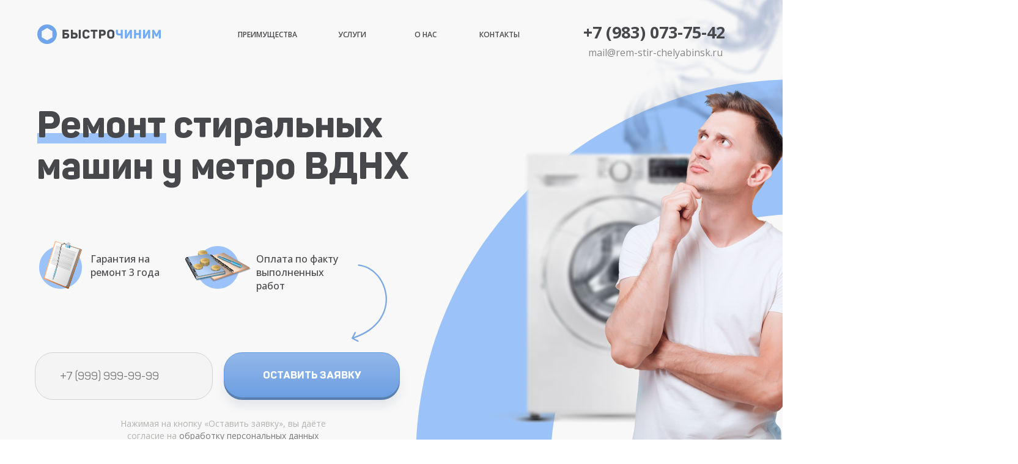

--- FILE ---
content_type: text/html; charset=UTF-8
request_url: https://rem-stir-chelyabinsk.ru/vdnh.html
body_size: 32558
content:
<!DOCTYPE html>
<html> 
<head>
<meta charset="utf-8" />
<meta http-equiv="Content-Type" content="text/html; charset=utf-8" />
<meta name="viewport" content="width=device-width, initial-scale=1.0" />
<meta name="yandex-verification" content="eaf5b4f27f2107d9" />
<!--metatextblock-->
<title>Ремонт стиральных машин у м. ВДНХ: бесплатный вызов на дом</title>
<meta name="description" content="Предлагаем качественный ремонт стиральных машин в день обращения! Скидка 15% на первый заказ ✔️ Ближайшие мастера находятся недалеко от метро ВДНХ ✔️ Наш сервисный центр дает гарантию на все работы до 12 месяцев!  ☎️ +7 (499) 719-20-97.">
<meta name="robots" content="noindex, nofollow" />
<meta property="og:url" content="https://rem-stir-chelyabinsk.ru/" />
<meta property="og:title" content="Ремонт стиральных машин у м. ВДНХ: бесплатный вызов на дом" />
<meta property="og:description" content="Предлагаем качественный ремонт стиральных машин в день обращения! Скидка 15% на первый заказ ✔️ Ближайшие мастера находятся недалеко от метро ВДНХ ✔️ Наш сервисный центр дает гарантию на все работы до 12 месяцев!  ☎️ +7 (499) 719-20-97." />
<meta property="og:type" content="website" />
<meta property="og:image" content="/assets/templates/site/images/tild6436-6131-4434-b065-356161376462__bage.png" />

<link rel="canonical" href="https://rem-stir-chelyabinsk.ru/vdnh.html" />
<!--/metatextblock-->
<meta property="fb:app_id" content="257953674358265" />
<meta name="format-detection" content="telephone=no" />
<link rel="shortcut icon" href="/assets/templates/site/images/tild6666-3535-4537-a130-663238333238__favicon.ico" type="image/x-icon" />
<link rel="apple-touch-icon" href="/assets/templates/site/images/tild3231-6633-4430-a562-393932643265__favicon-152.png">
<link rel="apple-touch-icon" sizes="76x76" href="/assets/templates/site/images/tild3231-6633-4430-a562-393932643265__favicon-152.png">
<link rel="apple-touch-icon" sizes="152x152" href="/assets/templates/site/images/tild3231-6633-4430-a562-393932643265__favicon-152.png">
<link rel="apple-touch-startup-image" href="/assets/templates/site/images/tild3231-6633-4430-a562-393932643265__favicon-152.png">
<meta name="msapplication-TileColor" content="#f8f8f8">
<meta name="msapplication-TileImage" content="/assets/templates/site/images/tild6339-6161-4266-a263-343562303264__favicon-270.png">
<!-- Assets -->
<script src="/assets/templates/site/js/tilda-fallback-1.0.min.js" charset="utf-8" async></script>
<link rel="stylesheet" href="/assets/templates/site/css/tilda-grid-3.0.min.css" type="text/css" media="all" onerror="this.loaderr='y';"/>
<link rel="stylesheet" href="/assets/templates/site/css/tilda-blocks-page28234939.min.css?t=1664268007" type="text/css" media="all" onerror="this.loaderr='y';" />



<link rel="preconnect" href="https://fonts.gstatic.com">
<link href="https://fonts.googleapis.com/css2?family=Open+Sans:wght@300;400;500;600;700&subset=latin,cyrillic" rel="stylesheet">
<link rel="stylesheet" href="/assets/templates/site/css/tilda-animation-1.0.min.css" type="text/css" media="all" onerror="this.loaderr='y';" />
<link rel="stylesheet" href="/assets/templates/site/css/tilda-cover-1.0.min.css" type="text/css" media="all" onerror="this.loaderr='y';" />
<link rel="stylesheet" href="/assets/templates/site/css/tilda-forms-1.0.min.css" type="text/css" media="all" onerror="this.loaderr='y';" />
<link rel="stylesheet" href="/assets/templates/site/css/style.css" type="text/css" />



<script type="text/javascript">(function (d) {
if (!d.visibilityState) {
var s = d.createElement('script');
s.src = '/assets/templates/site/js/tilda-polyfill-1.0.min.js';
d.getElementsByTagName('head')[0].appendChild(s);
}
})(document);
function t_onReady(func) {
if (document.readyState != 'loading') {
func();
} else {
document.addEventListener('DOMContentLoaded', func);
}
}
function t_onFuncLoad(funcName, okFunc, time) {
if (typeof window[funcName] === 'function') {
okFunc();
} else {
setTimeout(function() {
t_onFuncLoad(funcName, okFunc, time);
},(time || 100));
}
}</script>
<script src="/assets/templates/site/js/jquery-1.10.2.min.js" onerror="this.loaderr='y';"></script>
<script src="/assets/templates/site/js/tilda-scripts-3.0.min.js" onerror="this.loaderr='y';"></script>
<script src="/assets/templates/site/js/tilda-blocks-page28234939.min.js?t=1664268007" onerror="this.loaderr='y';"></script>
<script src="/assets/templates/site/js/tilda-animation-1.0.min.js" charset="utf-8" async onerror="this.loaderr='y';"></script>
<script src="/assets/templates/site/js/tilda-zero-1.1.min.js" charset="utf-8" async onerror="this.loaderr='y';"></script>
<!--<script src="/assets/templates/site/js/tilda-forms-1.0.min.js" charset="utf-8" async onerror="this.loaderr='y';"></script>-->
<script src="/assets/templates/site/js/tilda-cover-1.0.min.js" charset="utf-8" async onerror="this.loaderr='y';"></script>
<script src="/assets/templates/site/js/tilda-events-1.0.min.js" charset="utf-8" async onerror="this.loaderr='y';"></script>
<script src="/assets/templates/site/js/tilda-zero-forms-1.0.min.js" charset="utf-8" async onerror="this.loaderr='y';"></script>
<script src="/assets/templates/site/js/tilda-animation-sbs-1.0.min.js" charset="utf-8" async onerror="this.loaderr='y';"></script>
<script src="//cdn.jsdelivr.net/npm/jquery.maskedinput@1.4.1/src/jquery.maskedinput.min.js"></script>
<script src="/assets/templates/site/js/script.js"></script>
<script>
$(function(){
    $("input[name='phone']").mask("+7 (999) 999-9999");
});
</script>
<!-- calltouch -->
<script type="text/javascript">
(function(w,d,n,c){w.CalltouchDataObject=n;w[n]=function(){w[n]["callbacks"].push(arguments)};if(!w[n]["callbacks"]){w[n]["callbacks"]=[]}w[n]["loaded"]=false;if(typeof c!=="object"){c=[c]}w[n]["counters"]=c;for(var i=0;i<c.length;i+=1){p(c[i])}function p(cId){var a=d.getElementsByTagName("script")[0],s=d.createElement("script"),i=function(){a.parentNode.insertBefore(s,a)},m=typeof Array.prototype.find === 'function',n=m?"init-min.js":"init.js";s.type="text/javascript";s.async=true;s.src="https://mod.calltouch.ru/"+n+"?id="+cId;if(w.opera=="[object Opera]"){d.addEventListener("DOMContentLoaded",i,false)}else{i()}}})(window,document,"ct",(function(){var C=Array.prototype.slice.call(arguments),E=C.shift();return C.reverse().map(function(q,K){return String.fromCharCode(q-E-32-K)}).join('')})(0,91,141,89,81)+(1026079).toString(36).toLowerCase());
</script>
<!-- calltouch -->
<script type="text/javascript">window.dataLayer = window.dataLayer || [];</script>
<script type="text/javascript">(function () {
if((/bot|google|yandex|baidu|bing|msn|duckduckbot|teoma|slurp|crawler|spider|robot|crawling|facebook/i.test(navigator.userAgent))===false && typeof(sessionStorage)!='undefined' && sessionStorage.getItem('visited')!=='y' && document.visibilityState){
var style=document.createElement('style');
style.type='text/css';
style.innerHTML='@media screen and (min-width: 980px) {.t-records {opacity: 0;}.t-records_animated {-webkit-transition: opacity ease-in-out .2s;-moz-transition: opacity ease-in-out .2s;-o-transition: opacity ease-in-out .2s;transition: opacity ease-in-out .2s;}.t-records.t-records_visible {opacity: 1;}}';
document.getElementsByTagName('head')[0].appendChild(style);
function t_setvisRecs(){
var alr=document.querySelectorAll('.t-records');
Array.prototype.forEach.call(alr, function(el) {
el.classList.add("t-records_animated");
});
setTimeout(function () {
Array.prototype.forEach.call(alr, function(el) {
el.classList.add("t-records_visible");
});
sessionStorage.setItem("visited", "y");
}, 400);
} 
document.addEventListener('DOMContentLoaded', t_setvisRecs);
}
})();
</script>
<link rel="stylesheet" href="/assets/components/ajaxform/css/default.css" type="text/css" />
</head>
<body class="t-body" style="margin:0;">
    <!--allrecords-->
    <div id="allrecords" data-tilda-export="yes" class="t-records" data-hook="blocks-collection-content-node" data-tilda-project-id="5622253" data-tilda-page-id="28234939" data-tilda-formskey="26e4b762ec6c5521f06967d7a5622253" data-tilda-project-headcode="yes">
        <div id="rec456318261" class="r t-rec" style=" " data-animationappear="off" data-record-type="396">
    <!-- T396 -->
    <div class='t396'>
        <div class="t396__artboard" data-artboard-recid="456318261" data-artboard-height="1673" data-artboard-height-res-960="1580" data-artboard-height-res-640="1433" data-artboard-height-res-480="1763" data-artboard-height-res-320="1613" data-artboard-height_vh="" data-artboard-valign="center" data-artboard-ovrflw="">
            <div class="t396__carrier" data-artboard-recid="456318261"></div>
            <div class="t396__filter" data-artboard-recid="456318261"></div>
            <div class='t396__elem tn-elem tn-elem__4563182611654689784757 t-animate' data-elem-id='1654689784757' data-elem-type='image' data-field-top-value="433" data-field-top-res-960-value="440" data-field-top-res-640-value="465" data-field-top-res-480-value="452" data-field-top-res-320-value="405" data-field-left-value="535" data-field-left-res-960-value="360" data-field-left-res-640-value="280" data-field-left-res-480-value="233" data-field-left-res-320-value="-50" data-field-width-value="58" data-field-width-res-640-value="33" data-field-width-res-480-value="23" data-field-width-res-320-value="11" data-field-axisy-value="top" data-field-axisx-value="left" data-field-container-value="grid" data-field-topunits-value="px" data-field-leftunits-value="px" data-field-heightunits-value="" data-field-widthunits-value="px" data-animate-style="fadein" data-animate-duration="1.9" data-animate-delay="1.1" data-field-filewidth-value="200" data-field-fileheight-value="438">
                <div class='tn-atom'> <img class='tn-atom__img' src='/assets/templates/site/images/tild3930-6163-4663-a463-303634393266__4af9302b-63e4-4940-8.svg' imgfield='tn_img_1654689784757'> </div>
            </div>
            <div class='t396__elem tn-elem tn-elem__4563182611654689784777' data-elem-id='1654689784777' data-elem-type='image' data-field-top-value="218" data-field-top-res-960-value="188" data-field-top-res-640-value="160" data-field-top-res-480-value="160" data-field-top-res-320-value="120" data-field-left-value="21" data-field-left-res-960-value="21" data-field-left-res-640-value="20" data-field-left-res-480-value="20" data-field-left-res-320-value="12" data-field-width-value="211" data-field-width-res-960-value="178" data-field-width-res-640-value="127" data-field-width-res-480-value="120" data-field-width-res-320-value="100" data-field-axisy-value="top" data-field-axisx-value="left" data-field-container-value="grid" data-field-topunits-value="px" data-field-leftunits-value="px" data-field-heightunits-value="" data-field-widthunits-value="px" data-field-filewidth-value="844" data-field-fileheight-value="68">
                <div class='tn-atom'> <img class='tn-atom__img' src='/assets/templates/site/images/tild3163-6664-4936-b966-653164306637__150257ee-d07a-450b-8.svg' imgfield='tn_img_1654689784777'> </div>
            </div>
            <div class='t396__elem tn-elem tn-elem__4563182611654689784782' data-elem-id='1654689784782' data-elem-type='text' data-field-top-value="170" data-field-top-res-960-value="150" data-field-top-res-640-value="130" data-field-top-res-480-value="137" data-field-top-res-320-value="97" data-field-left-value="20" data-field-left-res-960-value="20" data-field-left-res-640-value="16" data-field-left-res-480-value="17" data-field-left-res-320-value="12" data-field-width-value="750" data-field-width-res-960-value="595" data-field-width-res-640-value="455" data-field-width-res-320-value="297" data-field-axisy-value="top" data-field-axisx-value="left" data-field-container-value="grid" data-field-topunits-value="px" data-field-leftunits-value="px" data-field-heightunits-value="" data-field-widthunits-value="px">
                <h1 class='tn-atom' field='tn_text_1654689784782'>Ремонт стиральных машин у метро ВДНХ</h1> </div>
            <div class='t396__elem tn-elem tn-elem__4563182611654689784785' data-elem-id='1654689784785' data-elem-type='image' data-field-top-value="40" data-field-top-res-960-value="39" data-field-top-res-640-value="41" data-field-top-res-480-value="39" data-field-top-res-320-value="14" data-field-left-value="21" data-field-left-res-960-value="21" data-field-left-res-640-value="21" data-field-left-res-480-value="21" data-field-left-res-320-value="21" data-field-width-value="202" data-field-width-res-960-value="150" data-field-width-res-640-value="181" data-field-width-res-320-value="238" data-field-axisy-value="top" data-field-axisx-value="left" data-field-container-value="grid" data-field-topunits-value="px" data-field-leftunits-value="px" data-field-heightunits-value="" data-field-widthunits-value="px" data-field-filewidth-value="809" data-field-fileheight-value="128">
                <a href="/" class='tn-atom'> <img class='tn-atom__img' src='/assets/templates/site/images/tild3961-3063-4431-b838-663838636166__8912462d-28ba-4569-9.svg' imgfield='tn_img_1654689784785'> </a>
            </div>
            <div class='t396__elem tn-elem tn-elem__4563182611654689784790' data-elem-id='1654689784790' data-elem-type='image' data-field-top-value="403" data-field-top-res-960-value="380" data-field-top-res-640-value="360" data-field-top-res-480-value="325" data-field-top-res-320-value="275" data-field-left-value="24" data-field-left-res-960-value="24" data-field-left-res-640-value="24" data-field-left-res-480-value="26" data-field-left-res-320-value="21" data-field-width-value="70" data-field-width-res-960-value="47" data-field-axisy-value="top" data-field-axisx-value="left" data-field-container-value="grid" data-field-topunits-value="px" data-field-leftunits-value="px" data-field-heightunits-value="" data-field-widthunits-value="px" data-field-filewidth-value="280" data-field-fileheight-value="280">
                <div class='tn-atom'> <img class='tn-atom__img' src='/assets/templates/site/images/tild3862-3831-4862-a165-633636636139__521558a2-d5ed-4cd2-a.svg' imgfield='tn_img_1654689784790'> </div>
            </div>
            <div class='t396__elem tn-elem tn-elem__4563182611654689784794' data-elem-id='1654689784794' data-elem-type='image' data-field-top-value="403" data-field-top-res-960-value="380" data-field-top-res-640-value="429" data-field-top-res-480-value="394" data-field-top-res-320-value="344" data-field-left-value="281" data-field-left-res-960-value="257" data-field-left-res-640-value="28" data-field-left-res-480-value="26" data-field-left-res-320-value="21" data-field-width-value="70" data-field-width-res-960-value="47" data-field-axisy-value="top" data-field-axisx-value="left" data-field-container-value="grid" data-field-topunits-value="px" data-field-leftunits-value="px" data-field-heightunits-value="" data-field-widthunits-value="px" data-field-filewidth-value="280" data-field-fileheight-value="280">
                <div class='tn-atom'> <img class='tn-atom__img' src='/assets/templates/site/images/tild6136-3264-4164-b738-616232313033__7a260f35-7f41-44b0-8.svg' imgfield='tn_img_1654689784794'> </div>
            </div>
            <div class='t396__elem tn-elem tn-elem__4563182611654689784864 t-animate' data-elem-id='1654689784864' data-elem-type='text' data-field-top-value="413" data-field-top-res-960-value="381" data-field-top-res-640-value="361" data-field-top-res-480-value="325" data-field-top-res-320-value="275" data-field-left-value="108" data-field-left-res-960-value="88" data-field-left-res-640-value="88" data-field-left-res-480-value="100" data-field-left-res-320-value="95" data-field-width-value="123" data-field-width-res-640-value="219" data-field-width-res-480-value="159" data-field-axisy-value="top" data-field-axisx-value="left" data-field-container-value="grid" data-field-topunits-value="px" data-field-leftunits-value="px" data-field-heightunits-value="" data-field-widthunits-value="px" data-animate-style="fadeinright" data-animate-duration="1" data-animate-delay="0.1" data-animate-distance="50">
                <div class='tn-atom' field='tn_text_1654689784864'>Гарантия на ремонт 3 года</div>
            </div>
            <div class='t396__elem tn-elem tn-elem__4563182611654689784868 t-animate' data-elem-id='1654689784868' data-elem-type='text' data-field-top-value="413" data-field-top-res-960-value="381" data-field-top-res-640-value="430" data-field-top-res-480-value="395" data-field-top-res-320-value="345" data-field-left-value="379" data-field-left-res-960-value="329" data-field-left-res-640-value="100" data-field-left-res-480-value="100" data-field-left-res-320-value="95" data-field-width-value="141" data-field-width-res-640-value="185" data-field-axisy-value="top" data-field-axisx-value="left" data-field-container-value="grid" data-field-topunits-value="px" data-field-leftunits-value="px" data-field-heightunits-value="" data-field-widthunits-value="px" data-animate-style="fadeinright" data-animate-duration="1" data-animate-delay="0.6" data-animate-distance="50">
                <div class='tn-atom' field='tn_text_1654689784868'>Оплата по факту выполненных работ</div>
            </div>
            <div class='t396__elem tn-elem tn-elem__4563182611654689784871' data-elem-id='1654689784871' data-elem-type='text' data-field-top-value="684" data-field-top-res-960-value="690" data-field-top-res-640-value="679" data-field-top-res-480-value="640" data-field-top-res-320-value="558" data-field-left-value="148" data-field-left-res-960-value="20" data-field-left-res-640-value="28" data-field-left-res-480-value="10" data-field-left-res-320-value="11" data-field-width-value="353" data-field-width-res-960-value="274" data-field-width-res-640-value="246" data-field-width-res-480-value="221" data-field-width-res-320-value="215" data-field-axisy-value="top" data-field-axisx-value="left" data-field-container-value="grid" data-field-topunits-value="px" data-field-leftunits-value="px" data-field-heightunits-value="" data-field-widthunits-value="px">
                <div class='tn-atom' field='tn_text_1654689784871'>Нажимая на кнопку «Оставить заявку», вы даёте согласие на <a href="/privacy/" style="color: rgb(122, 122, 122);"><u>обработку персональных данных</u></a></div>
            </div>
            <div class='t396__elem tn-elem tn-elem__4563182611654689784874 t-animate' data-elem-id='1654689784874' data-elem-type='image' data-field-top-value="395" data-field-top-res-960-value="375" data-field-top-res-640-value="355" data-field-top-res-480-value="320" data-field-top-res-320-value="270" data-field-left-value="31" data-field-left-res-960-value="29" data-field-left-res-640-value="29" data-field-left-res-480-value="29" data-field-left-res-320-value="24" data-field-width-value="63" data-field-width-res-960-value="42" data-field-axisy-value="top" data-field-axisx-value="left" data-field-container-value="grid" data-field-topunits-value="px" data-field-leftunits-value="px" data-field-heightunits-value="" data-field-widthunits-value="px" data-animate-style="zoomin" data-animate-duration="1" data-animate-scale="0.05" data-field-filewidth-value="252" data-field-fileheight-value="312">
                <div class='tn-atom'> <img class='tn-atom__img' src='/assets/templates/site/images/tild3963-6665-4365-b738-393433313331__39c655b0-2f84-43d2-8.svg' imgfield='tn_img_1654689784874'> </div>
            </div>
            <div class='t396__elem tn-elem tn-elem__4563182611654689784878 t-animate' data-elem-id='1654689784878' data-elem-type='image' data-field-top-value="410" data-field-top-res-960-value="385" data-field-top-res-640-value="434" data-field-top-res-480-value="399" data-field-top-res-320-value="349" data-field-left-value="263" data-field-left-res-960-value="245" data-field-left-res-640-value="16" data-field-left-res-480-value="16" data-field-left-res-320-value="11" data-field-width-value="107" data-field-width-res-960-value="72" data-field-axisy-value="top" data-field-axisx-value="left" data-field-container-value="grid" data-field-topunits-value="px" data-field-leftunits-value="px" data-field-heightunits-value="" data-field-widthunits-value="px" data-animate-style="zoomin" data-animate-duration="1" data-animate-delay="0.5" data-animate-scale="0.05" data-field-filewidth-value="426" data-field-fileheight-value="208">
                <div class='tn-atom'> <img class='tn-atom__img' src='/assets/templates/site/images/tild6466-3137-4361-a637-303066373233__6446801f-85ce-4252-9.svg' imgfield='tn_img_1654689784878'> </div>
            </div>
            <div class='t396__elem tn-elem tn-elem__4563182611654689784881' data-elem-id='1654689784881' data-elem-type='shape' data-field-top-value="247" data-field-top-res-960-value="293" data-field-top-res-640-value="327" data-field-top-res-480-value="295" data-field-top-res-320-value="345" data-field-left-value="737" data-field-left-res-960-value="451" data-field-left-res-640-value="290" data-field-left-res-480-value="272" data-field-left-res-320-value="241" data-field-height-value="445" data-field-height-res-960-value="374" data-field-height-res-640-value="237" data-field-height-res-320-value="143" data-field-width-value="439" data-field-width-res-960-value="368" data-field-width-res-640-value="233" data-field-width-res-320-value="141" data-field-axisy-value="top" data-field-axisx-value="left" data-field-container-value="grid" data-field-topunits-value="px" data-field-leftunits-value="px" data-field-heightunits-value="px" data-field-widthunits-value="px">
                <div class='tn-atom' style="background-image:url('/assets/templates/site/images/tild3864-3439-4164-b364-346432303031__7ab8381a-c05e-4bf6-a.png');"> </div>
            </div>
            <div class='t396__elem tn-elem tn-elem__4563182611654689784885 t-animate' data-elem-id='1654689784885' data-elem-type='shape' data-field-top-value="-194" data-field-top-res-960-value="-47" data-field-top-res-640-value="10" data-field-top-res-480-value="-22" data-field-top-res-320-value="163" data-field-left-value="802" data-field-left-res-960-value="558" data-field-left-res-640-value="389" data-field-left-res-480-value="314" data-field-left-res-320-value="214" data-field-height-value="734" data-field-height-res-960-value="447" data-field-height-res-640-value="417" data-field-height-res-320-value="243" data-field-width-value="640" data-field-width-res-960-value="389" data-field-width-res-640-value="363" data-field-width-res-320-value="212" data-field-axisy-value="top" data-field-axisx-value="left" data-field-container-value="grid" data-field-topunits-value="px" data-field-leftunits-value="px" data-field-heightunits-value="px" data-field-widthunits-value="px" data-animate-style="fadeinup" data-animate-duration="5" data-animate-delay="2.3" data-animate-distance="10">
                <div class='tn-atom' style="background-image:url('/assets/templates/site/images/tild3865-6636-4638-b233-396332306561__b0ff6955-bea9-49dd-8.png');"> </div>
            </div>
            <div class='t396__elem tn-elem tn-elem__4563182611654689784889 t-animate' data-elem-id='1654689784889' data-elem-type='shape' data-field-top-value="147" data-field-top-res-960-value="218" data-field-top-res-640-value="257" data-field-top-res-480-value="331" data-field-top-res-320-value="368" data-field-left-value="949" data-field-left-res-960-value="636" data-field-left-res-640-value="347" data-field-left-res-480-value="256" data-field-left-res-320-value="214" data-field-height-value="644" data-field-height-res-960-value="572" data-field-height-res-640-value="533" data-field-height-res-480-value="409" data-field-height-res-320-value="287" data-field-width-value="849" data-field-width-res-960-value="753" data-field-width-res-640-value="702" data-field-width-res-480-value="540" data-field-width-res-320-value="379" data-field-axisy-value="top" data-field-axisx-value="left" data-field-container-value="grid" data-field-topunits-value="px" data-field-leftunits-value="px" data-field-heightunits-value="px" data-field-widthunits-value="px" data-animate-style="fadeinleft" data-animate-duration="1.5" data-animate-delay="1.7" data-animate-distance="10">
                <div class='tn-atom' style="background-image:url('/assets/templates/site/images/tild3639-6466-4962-b637-653239343966__e11767fe-ae37-4306-8.png');"> </div>
            </div>
            <div class='t396__elem tn-elem tn-elem__4563182611654689784893' data-elem-id='1654689784893' data-elem-type='text' data-field-top-value="34" data-field-top-res-960-value="34" data-field-top-res-640-value="35" data-field-top-res-480-value="35" data-field-top-res-320-value="16" data-field-left-value="914" data-field-left-res-960-value="711" data-field-left-res-640-value="390" data-field-left-res-480-value="259" data-field-left-res-320-value="97" data-field-width-value="236" data-field-width-res-480-value="212" data-field-axisy-value="top" data-field-axisx-value="left" data-field-container-value="grid" data-field-topunits-value="px" data-field-leftunits-value="px" data-field-heightunits-value="" data-field-widthunits-value="px">
                <div class='tn-atom'><a href="tel:79830737542" style="color: inherit">+7 (983) 073-75-42</a></div>
            </div>
            <div class='t396__elem tn-elem tn-elem__4563182611654689784896' data-elem-id='1654689784896' data-elem-type='text' data-field-top-value="74" data-field-top-res-960-value="74" data-field-top-res-640-value="75" data-field-top-res-480-value="72" data-field-top-res-320-value="53" data-field-left-value="922" data-field-left-res-960-value="719" data-field-left-res-640-value="398" data-field-left-res-480-value="260" data-field-left-res-320-value="98" data-field-width-value="161" data-field-axisy-value="top" data-field-axisx-value="left" data-field-container-value="grid" data-field-topunits-value="px" data-field-leftunits-value="px" data-field-heightunits-value="" data-field-widthunits-value="px">
                <div class='tn-atom'><a href="mailto:mail@rem-stir-chelyabinsk.ru" style="color: inherit">mail@rem-stir-chelyabinsk.ru</a></div>
            </div>
            <div class='t396__elem tn-elem tn-elem__4563182611654689784903' data-elem-id='1654689784903' data-elem-type='text' data-field-top-value="928" data-field-top-res-960-value="896" data-field-top-res-640-value="844" data-field-top-res-480-value="789" data-field-top-res-320-value="701" data-field-left-value="24" data-field-left-res-960-value="24" data-field-left-res-640-value="24" data-field-left-res-480-value="12" data-field-left-res-320-value="12" data-field-width-value="577" data-field-width-res-960-value="476" data-field-width-res-640-value="352" data-field-width-res-320-value="294" data-field-axisy-value="top" data-field-axisx-value="left" data-field-container-value="grid" data-field-topunits-value="px" data-field-leftunits-value="px" data-field-heightunits-value="" data-field-widthunits-value="px"></div>
            <div class='t396__elem tn-elem tn-elem__4563182611654689784906' data-elem-id='1654689784906' data-elem-type='image' data-field-top-value="1081" data-field-top-res-960-value="1039" data-field-top-res-640-value="947" data-field-top-res-480-value="892" data-field-top-res-320-value="781" data-field-left-value="21" data-field-left-res-960-value="21" data-field-left-res-640-value="21" data-field-left-res-480-value="9" data-field-left-res-320-value="9" data-field-width-value="151" data-field-width-res-320-value="120" data-field-axisy-value="top" data-field-axisx-value="left" data-field-container-value="grid" data-field-topunits-value="px" data-field-leftunits-value="px" data-field-heightunits-value="" data-field-widthunits-value="px" data-field-filewidth-value="604" data-field-fileheight-value="36"> </div>

            <div class='t396__elem tn-elem tn-elem__4563182611654689784975' data-elem-id='1654689784975' data-elem-type='shape' data-field-top-value="1217" data-field-top-res-960-value="1144" data-field-top-res-640-value="1723" data-field-top-res-480-value="1930" data-field-left-value="-257" data-field-left-res-960-value="-257" data-field-left-res-640-value="110" data-field-left-res-480-value="110" data-field-height-value="184" data-field-height-res-480-value="104" data-field-width-value="179" data-field-width-res-480-value="101" data-field-axisy-value="top" data-field-axisx-value="left" data-field-container-value="grid" data-field-topunits-value="px" data-field-leftunits-value="px" data-field-heightunits-value="px" data-field-widthunits-value="px" data-animate-sbs-event="scroll" data-animate-sbs-trg="1" data-animate-sbs-trgofst="0" data-animate-sbs-opts="[{'di':'0','mx':'0','my':'0','sx':'1','sy':'1','op':'1','ro':'0','bl':'0','fi':'','dd':'0'},{'di':960,'mx':174,'my':-136,'sx':'1','sy':'1','op':'1','ro':'0','bl':'0','fi':'','dd':'0'}]">
                <div class='tn-atom' style="background-image:url('/assets/templates/site/images/tild3532-6331-4138-b762-623365623035__76380d20-218d-412c-b.png');"> </div>
            </div>
            <div class='t396__elem tn-elem tn-elem__4563182611654689785003' data-elem-id='1654689785003' data-elem-type='shape' data-field-top-value="756" data-field-left-value="1233" data-field-height-value="308" data-field-width-value="308" data-field-axisy-value="top" data-field-axisx-value="left" data-field-container-value="grid" data-field-topunits-value="px" data-field-leftunits-value="px" data-field-heightunits-value="px" data-field-widthunits-value="px">
                <div class='tn-atom' style="background-image:url('/assets/templates/site/images/tild3064-3132-4230-a466-346166353238__6442a6d4-da18-46b8-8.png');"> </div>
            </div>

            <div class='t396__elem tn-elem blue_button tn-elem__4563182611654690558991' data-elem-id='1654690558991' data-elem-type='form' data-field-top-value="577" data-field-top-res-960-value="497" data-field-top-res-640-value="527" data-field-top-res-480-value="499" data-field-top-res-320-value="420" data-field-left-value="17" data-field-left-res-960-value="12" data-field-left-res-640-value="31" data-field-left-res-480-value="12" data-field-left-res-320-value="11" data-field-width-value="597" data-field-width-res-960-value="260" data-field-width-res-640-value="240" data-field-width-res-480-value="150" data-field-width-res-320-value="130" data-field-axisy-value="top" data-field-axisx-value="left" data-field-container-value="grid" data-field-topunits-value="px" data-field-leftunits-value="px" data-field-heightunits-value="" data-field-widthunits-value="px" data-field-inputpos-value="h" data-field-inputpos-res-960-value="v" data-field-inputfontfamily-value="Open Sans" data-field-inputfontsize-value="18" data-field-inputfontsize-res-640-value="16" data-field-inputfontsize-res-480-value="15" data-field-inputfontweight-value="400" data-field-inputcolor-value="#464646" data-field-inputbgcolor-value="#f4f4f4" data-field-inputbordercolor-value="#d1d1d1" data-field-inputbordersize-value="1" data-field-inputradius-value="30" data-field-inputradius-res-640-value="24" data-field-inputheight-value="78" data-field-inputheight-res-960-value="73" data-field-inputheight-res-640-value="60" data-field-inputheight-res-480-value="54" data-field-inputmargbottom-value="20" data-field-inputmargbottom-res-640-value="15" data-field-inputmargbottom-res-480-value="10" data-field-inputmargright-value="18" data-field-inputtitlefontsize-value="16" data-field-inputtitlefontsize-res-640-value="16" data-field-inputtitlefontsize-res-480-value="16" data-field-inputtitlefontweight-value="400" data-field-inputtitlecolor-value="#000" data-field-inputtitlemargbottom-value="5" data-field-inputelsfontweight-value="400" data-field-inputelsfontsize-value="14" data-field-inputelsfontsize-res-640-value="14" data-field-buttontitle-value="ОСТАВИТЬ ЗАЯВКУ" data-field-buttoncolor-value="#ffffff" data-field-buttonbgcolor-value="#9bc3f9" data-field-buttonbordercolor-value="#679bdf" data-field-buttonbordersize-value="1" data-field-buttonradius-value="30" data-field-buttonradius-res-640-value="24" data-field-buttonradius-res-480-value="20" data-field-buttonwidth-value="288" data-field-buttonwidth-res-640-value="240" data-field-buttonwidth-res-480-value="203" data-field-buttonheight-value="74" data-field-buttonheight-res-640-value="60" data-field-buttonheight-res-480-value="54" data-field-buttonfontfamily-value="Panton" data-field-buttonfontsize-value="17" data-field-buttonfontsize-res-640-value="14" data-field-buttonfontsize-res-480-value="14" data-field-buttonfontweight-value="800" data-field-receivers-value="cb52958a5494aed9c2d4fc28a0b95d5b">
                <div class='tn-atom tn-atom__form'><form role="form" action="request/order" method="post" data-formactiontype="2" data-inputbox=".t-input-group" class="t-form js-form-proccess t-form_inputs-total_1  tn-form_horiz ajax_form" data-success-callback="t396_onSuccess" data-success-popup="y" data-error-popup="y">
    <div class="js-successbox t-form__successbox t-text t-text_sm" style="display:none;"></div>
    <div class="t-form__inputsbox" style="display:flex;">
        <div class="t-input-group t-input-group_ph" data-input-lid="1654716218292" style="margin-bottom:20px;padding-right:18px;" data-init-mask="yes">
            <div class="t-input-block" style="overflow: visible;">
                <div class="t-input t-input-phonemask__wrap" style="color:#464646; border:1px solid #d1d1d1; background-color:#f4f4f4; border-radius:30px; -moz-border-radius:30px; -webkit-border-radius:30px;font-size:18px;font-weight:400;height:78px;">

                    <input type="tel" class="t-input t-input-phonemask" name="phone" value="" placeholder="+7 (999) 999-99-99" data-phonemask-code="+7" data-phonemask-mask="+7(999) 999-99-99" maxlength="15" data-phonemask-without-code="(999) 999-99-99" style="background:none;height:100%;color: rgb(70, 70, 70); font-size: 18px; font-weight: 400;">
                            </div><div class="t-input-error"></div></div></div><div class="t-form__errorbox-middle"><div class="js-errorbox-all t-form__errorbox-wrapper" style="display:none;">    <div class="t-form__errorbox-text t-text t-text_xs">        <p class="t-form__errorbox-item js-rule-error js-rule-error-all"></p>        <p class="t-form__errorbox-item js-rule-error js-rule-error-req"></p>        <p class="t-form__errorbox-item js-rule-error js-rule-error-email"></p>        <p class="t-form__errorbox-item js-rule-error js-rule-error-name"></p>        <p class="t-form__errorbox-item js-rule-error js-rule-error-phone"></p>        <p class="t-form__errorbox-item js-rule-error js-rule-error-string"></p>    </div>	<div class="tn-form__errorbox-close js-errorbox-close"><div class="tn-form__errorbox-close-line tn-form__errorbox-close-line-left"></div><div class="tn-form__errorbox-close-line tn-form__errorbox-close-line-right"></div></div></div><style>.tn-atom .t-input-error{position:absolute;color:red;background-color:#fff;padding:8px 10px;border-radius:2px;z-index:1;margin-top:5px;left:0px;box-shadow:0px 1px 20px 0px rgba(0, 0, 0, 0.2);}.tn-atom .t-input-error:after{content:'';position:absolute;width:0;height:0;border:solid transparent;border-width:6px;top:-12px;left:15%;border-bottom-color:#fff;}.tn-form__errorbox-close{	height:14px; position:absolute; right:8px; top:8px; width:14px; cursor:pointer;}.tn-form__errorbox-close-line{	background:#fff none repeat scroll 0 0;height:1px; left:0; margin-top:-1px; position:absolute; top:50%; width:100%;}.tn-form__errorbox-close-line-left{	transform:rotate(45deg);}.tn-form__errorbox-close-line-right{	transform:rotate(-45deg);}.tn-atom .t-form__errorbox-wrapper, .tn-form__errorbox-popup{	position:fixed; bottom:20px; right:20px; z-index:10000; max-width:400px; min-width:260px; width:auto; box-shadow:0 0 3px 1px rgba(0, 0, 0, 0.2); border-radius:3px;text-align:left;font-family:Arial,sans-serf;background:#F95D51;padding:10px;}.tn-atom .js-error-control-box .t-radio__wrapper, .tn-atom .js-error-control-box .t-checkbox__control{padding:3px;margin-top:-3px;}@media screen and (max-width: 480px){.tn-atom .t-form__errorbox-wrapper, .tn-form__errorbox-popup {	max-width:280px;}}</style></div><div class="tn-form__submit" style=""><button type="submit" class="t-submit" style="color:#fff;border:1px solid #679bdf;background-color:#9bc3f9;border-radius:30px;font-family:Panton;font-weight:800;font-size:17px;width:288px;height:74px;padding:0 15px;display:block;">ОСТАВИТЬ ЗАЯВКУ</button></div></div>

	<input type="hidden" name="af_action" value="0eea43aa2633119ae2c73278bc7ac764" />
</form>
                </div>
                <!--googleoff: all-->
                <!--noindex-->
                <div data-nosnippet="true" class="tn-atom__inputs-wrapp" style="display:none;">
                    <textarea class="tn-atom__inputs-textarea">{"0":{"lid":"1654690558991","ls":"10","loff":"","li_type":"ph","li_name":"Phone","li_masktype":"a","li_maskcountry":"RU","li_nm":"Phone"}}</textarea>
                </div>
                <!--/noindex-->
                <!--googleon: all-->
            </div>
            <div class='t396__elem tn-elem tn-elem__4563182611654692082893' data-elem-id='1654692082893' data-elem-type='button' data-field-top-value="35" data-field-top-res-960-value="30" data-field-top-res-640-value="-125" data-field-top-res-320-value="-230" data-field-left-value="606" data-field-left-res-960-value="465" data-field-left-res-640-value="366" data-field-left-res-320-value="366" data-field-height-value="45" data-field-height-res-960-value="45" data-field-width-value="100" data-field-width-res-960-value="90" data-field-axisy-value="top" data-field-axisx-value="left" data-field-container-value="grid" data-field-topunits-value="px" data-field-leftunits-value="px" data-field-heightunits-value="" data-field-widthunits-value=""> <a class='tn-atom' href="#wecompany">О нас</a> </div>
            <div class='t396__elem tn-elem tn-elem__4563182611654692160837' data-elem-id='1654692160837' data-elem-type='button' data-field-top-value="35" data-field-top-res-960-value="30" data-field-top-res-640-value="-125" data-field-top-res-320-value="-230" data-field-left-value="330" data-field-left-res-960-value="215" data-field-left-res-640-value="116" data-field-left-res-320-value="116" data-field-height-value="45" data-field-height-res-960-value="45" data-field-width-value="135" data-field-width-res-960-value="121" data-field-axisy-value="top" data-field-axisx-value="left" data-field-container-value="grid" data-field-topunits-value="px" data-field-leftunits-value="px" data-field-heightunits-value="" data-field-widthunits-value=""> <a class='tn-atom' href="#advantages">Преимущества</a> </div>
            <div class='t396__elem tn-elem tn-elem__4563182611654692192060' data-elem-id='1654692192060' data-elem-type='button' data-field-top-value="35" data-field-top-res-960-value="30" data-field-top-res-640-value="-125" data-field-top-res-320-value="-230" data-field-left-value="468" data-field-left-res-960-value="340" data-field-left-res-640-value="241" data-field-left-res-320-value="241" data-field-height-value="45" data-field-height-res-960-value="45" data-field-width-value="135" data-field-width-res-960-value="121" data-field-axisy-value="top" data-field-axisx-value="left" data-field-container-value="grid" data-field-topunits-value="px" data-field-leftunits-value="px" data-field-heightunits-value="" data-field-widthunits-value=""> <a class='tn-atom' href="#services">Услуги</a> </div>
            <div class='t396__elem tn-elem tn-elem__4563182611654692221666' data-elem-id='1654692221666' data-elem-type='button' data-field-top-value="35" data-field-top-res-960-value="30" data-field-top-res-640-value="-125" data-field-top-res-320-value="-230" data-field-left-value="709" data-field-left-res-960-value="559" data-field-left-res-640-value="460" data-field-left-res-320-value="460" data-field-height-value="45" data-field-height-res-960-value="45" data-field-width-value="135" data-field-width-res-960-value="115" data-field-axisy-value="top" data-field-axisx-value="left" data-field-container-value="grid" data-field-topunits-value="px" data-field-leftunits-value="px" data-field-heightunits-value="" data-field-widthunits-value=""> <a class='tn-atom' href="#wecontacts">Контакты</a> </div>
            <div class='t396__elem tn-elem tn-elem__4563182611654692450658' data-elem-id='1654692450658' data-elem-type='shape' data-field-top-value="-2" data-field-top-res-960-value="-22" data-field-top-res-640-value="-22" data-field-top-res-320-value="0" data-field-left-value="0" data-field-left-res-960-value="0" data-field-left-res-640-value="0" data-field-left-res-320-value="0" data-field-height-value="794" data-field-height-res-960-value="838" data-field-height-res-320-value="709" data-field-width-value="100" data-field-width-res-960-value="100" data-field-width-res-320-value="100" data-field-axisy-value="top" data-field-axisx-value="left" data-field-container-value="window" data-field-topunits-value="px" data-field-leftunits-value="px" data-field-heightunits-value="px" data-field-widthunits-value="%">
                <div class='tn-atom'> </div>
            </div>
            <div class='t396__elem tn-elem tn-elem__4563182611654692703613' data-elem-id='1654692703613' data-elem-type='image' data-field-top-value="130" data-field-top-res-960-value="239" data-field-top-res-640-value="277" data-field-top-res-480-value="295" data-field-top-res-320-value="188" data-field-left-value="640" data-field-left-res-960-value="566" data-field-left-res-640-value="259" data-field-left-res-480-value="241" data-field-left-res-320-value="241" data-field-width-value="1245" data-field-width-res-960-value="1043" data-field-width-res-640-value="972" data-field-axisy-value="top" data-field-axisx-value="left" data-field-container-value="grid" data-field-topunits-value="px" data-field-leftunits-value="px" data-field-heightunits-value="" data-field-widthunits-value="px" data-animate-sbs-event="scroll" data-animate-sbs-trg="1" data-animate-sbs-trgofst="0" data-animate-sbs-opts="[{'mx':'0','my':'0','sx':'1','sy':'1','op':'1','ro':'0','bl':'0','di':'0'},{'mx':'0','my':'0','sx':1.2,'sy':1.2,'op':'1','ro':'0','bl':'0','di':'1000'}]" data-field-filewidth-value="1245" data-field-fileheight-value="659">
                <div class='tn-atom'> <img class='tn-atom__img' src='/assets/templates/site/images/tild3637-6535-4636-b363-373135313730__subtract.svg' imgfield='tn_img_1654692703613'> </div>
            </div>
        </div>
    </div>
    <!-- /T396 -->
</div>
        <section class="masters masters--img">
    <div class="container">
        <p>Мастера по ремонту стиральных машин в ВДНХ</p>
    </div>
    <img alt="" src="/assets/templates/site/images/maps/metro/kaluzhsko-rizhskaya/vdnh.jpg"/>
</section>
        <div id="rec456373267" class="r t-rec" style=" " data-animationappear="off" data-record-type="396">
    <!-- T396 -->
    <div class='t396'>
        <div class="t396__artboard" data-artboard-recid="456373267" data-artboard-height="2110" data-artboard-height-res-960="2040" data-artboard-height-res-640="2045" data-artboard-height-res-480="2380" data-artboard-height-res-320="3030" data-artboard-height_vh="" data-artboard-valign="center" data-artboard-ovrflw="">
            <div class="t396__carrier" data-artboard-recid="456373267"></div>
            <div class="t396__filter" data-artboard-recid="456373267"></div>
            <div class='t396__elem tn-elem tn-elem__4563732671654693967311' data-elem-id='1654693967311' data-elem-type='image' data-field-top-value="-173" data-field-top-res-960-value="-235" data-field-top-res-640-value="-135" data-field-left-value="882" data-field-left-res-960-value="599" data-field-left-res-640-value="410" data-field-width-value="867" data-field-width-res-960-value="804" data-field-width-res-640-value="280" data-field-axisy-value="top" data-field-axisx-value="left" data-field-container-value="grid" data-field-topunits-value="px" data-field-leftunits-value="px" data-field-heightunits-value="" data-field-widthunits-value="px" data-animate-sbs-event="scroll" data-animate-sbs-trg="1" data-animate-sbs-trgofst="0" data-animate-sbs-opts="[{'mx':'0','my':'0','sx':'1','sy':'1','op':'1','ro':'0','bl':'0','di':'0'},{'mx':'0','my':'0','sx':1.2,'sy':1.2,'op':'1','ro':'0','bl':'0','di':'1000'}]" data-field-filewidth-value="3468" data-field-fileheight-value="3468">
                <div class='tn-atom'> <img class='tn-atom__img' src='/assets/templates/site/images/tild6431-3466-4635-b738-343235353662__c9347a4d-9cfd-49ea-9.svg' imgfield='tn_img_1654693967311'> </div>
            </div>
            <div class='t396__elem tn-elem tn-elem__4563732671654693967318' data-elem-id='1654693967318' data-elem-type='text' data-field-top-value="105" data-field-top-res-960-value="105" data-field-top-res-640-value="55" data-field-top-res-480-value="45" data-field-top-res-320-value="45" data-field-left-value="20" data-field-left-res-960-value="20" data-field-left-res-640-value="20" data-field-left-res-480-value="15" data-field-left-res-320-value="15" data-field-width-value="641" data-field-width-res-640-value="610" data-field-width-res-320-value="295" data-field-axisy-value="top" data-field-axisx-value="left" data-field-container-value="grid" data-field-topunits-value="px" data-field-leftunits-value="px" data-field-heightunits-value="" data-field-widthunits-value="px">
                <div class='tn-atom' field='tn_text_1654693967318'>Наши услуги и стоимость</div>
            </div>
            <div class='t396__elem tn-elem tn-elem__4563732671654693967324' data-elem-id='1654693967324' data-elem-type='image' data-field-top-value="207" data-field-top-res-960-value="2027" data-field-top-res-640-value="119" data-field-top-res-480-value="110" data-field-top-res-320-value="94" data-field-left-value="16" data-field-left-res-960-value="17" data-field-left-res-640-value="16" data-field-left-res-480-value="16" data-field-left-res-320-value="16" data-field-width-value="151" data-field-width-res-640-value="120" data-field-axisy-value="top" data-field-axisx-value="left" data-field-container-value="grid" data-field-topunits-value="px" data-field-leftunits-value="px" data-field-heightunits-value="" data-field-widthunits-value="px" data-field-filewidth-value="604" data-field-fileheight-value="36">
                <div class='tn-atom'> <img class='tn-atom__img' src='/assets/templates/site/images/tild3664-3035-4530-b565-376434303336__a304c52a-1325-4071-a.svg' imgfield='tn_img_1654693967324'> </div>
            </div>
            <div class='t396__elem tn-elem tn-elem__4563732671654693967378' data-elem-id='1654693967378' data-elem-type='text' data-field-top-value="353" data-field-top-res-960-value="335" data-field-top-res-640-value="220" data-field-top-res-480-value="185" data-field-top-res-320-value="165" data-field-left-value="88" data-field-left-res-960-value="49" data-field-left-res-640-value="40" data-field-left-res-480-value="42" data-field-left-res-320-value="42" data-field-width-value="245" data-field-width-res-960-value="156" data-field-width-res-640-value="231" data-field-width-res-480-value="150" data-field-axisy-value="top" data-field-axisx-value="left" data-field-container-value="grid" data-field-topunits-value="px" data-field-leftunits-value="px" data-field-heightunits-value="" data-field-widthunits-value="px">
                <div class='tn-atom' field='tn_text_1654693967378'>Скидка на первый заказ на ремонт стиральной машины</div>
            </div>
            <div class='t396__elem tn-elem tn-elem__4563732671654693967383' data-elem-id='1654693967383' data-elem-type='text' data-field-top-value="483" data-field-top-res-960-value="490" data-field-top-res-640-value="225" data-field-top-res-480-value="206" data-field-top-res-320-value="185" data-field-left-value="88" data-field-left-res-960-value="46" data-field-left-res-640-value="290" data-field-left-res-480-value="195" data-field-left-res-320-value="186" data-field-width-value="188" data-field-width-res-960-value="160" data-field-width-res-480-value="90" data-field-axisy-value="top" data-field-axisx-value="left" data-field-container-value="grid" data-field-topunits-value="px" data-field-leftunits-value="px" data-field-heightunits-value="" data-field-widthunits-value="px">
                <div class='tn-atom' field='tn_text_1654693967383'>-15%</div>
            </div>
            <div class='t396__elem tn-elem tn-elem__4563732671654693967404' data-elem-id='1654693967404' data-elem-type='text' data-field-top-value="1037" data-field-top-res-960-value="992" data-field-top-res-640-value="992" data-field-top-res-480-value="1169" data-field-top-res-320-value="1742" data-field-left-value="20" data-field-left-res-960-value="20" data-field-left-res-640-value="18" data-field-left-res-480-value="20" data-field-left-res-320-value="21" data-field-width-value="641" data-field-width-res-480-value="437" data-field-width-res-320-value="278" data-field-axisy-value="top" data-field-axisx-value="left" data-field-container-value="grid" data-field-topunits-value="px" data-field-leftunits-value="px" data-field-heightunits-value="" data-field-widthunits-value="px">
                <div class='tn-atom' field='tn_text_1654693967404'>Как это работает</div>
            </div>
            <div class='t396__elem tn-elem tn-elem__4563732671654693967409' data-elem-id='1654693967409' data-elem-type='image' data-field-top-value="1139" data-field-top-res-960-value="1089" data-field-top-res-640-value="1057" data-field-top-res-480-value="1235" data-field-top-res-320-value="1792" data-field-left-value="16" data-field-left-res-960-value="16" data-field-left-res-640-value="14" data-field-left-res-480-value="180" data-field-left-res-320-value="100" data-field-width-value="151" data-field-width-res-640-value="120" data-field-axisy-value="top" data-field-axisx-value="left" data-field-container-value="grid" data-field-topunits-value="px" data-field-leftunits-value="px" data-field-heightunits-value="" data-field-widthunits-value="px" data-field-filewidth-value="604" data-field-fileheight-value="36">
                <div class='tn-atom'> <img class='tn-atom__img' src='/assets/templates/site/images/tild6336-3134-4131-a236-636430336139__38e62049-f6d9-4972-a.svg' imgfield='tn_img_1654693967409'> </div>
            </div>
            <div class='t396__elem tn-elem tn-elem__4563732671654693967518' data-elem-id='1654693967518' data-elem-type='image' data-field-top-value="679" data-field-top-res-960-value="680" data-field-top-res-640-value="310" data-field-top-res-480-value="280" data-field-top-res-320-value="258" data-field-left-value="350" data-field-left-res-960-value="200" data-field-left-res-640-value="300" data-field-left-res-480-value="225" data-field-left-res-320-value="145" data-field-width-value="48" data-field-width-res-640-value="31" data-field-axisy-value="top" data-field-axisx-value="left" data-field-container-value="grid" data-field-topunits-value="px" data-field-leftunits-value="px" data-field-heightunits-value="" data-field-widthunits-value="px" data-field-filewidth-value="144" data-field-fileheight-value="167">
                <div class='tn-atom'> <img class='tn-atom__img' src='/assets/templates/site/images/tild3237-3361-4339-a638-306261663536__d1e3bd11-586d-46d8-b.svg' imgfield='tn_img_1654693967518'> </div>
            </div>
            <div class='t396__elem tn-elem tn-elem__4563732671654693967991' data-elem-id='1654693967991' data-elem-type='text' data-field-top-value="1611" data-field-top-res-960-value="1550" data-field-top-res-640-value="1632" data-field-top-res-480-value="1964" data-field-top-res-320-value="2532" data-field-left-value="607" data-field-left-res-960-value="451" data-field-left-res-640-value="140" data-field-left-res-480-value="58" data-field-left-res-320-value="21" data-field-width-value="364" data-field-width-res-320-value="278" data-field-axisy-value="top" data-field-axisx-value="left" data-field-container-value="grid" data-field-topunits-value="px" data-field-leftunits-value="px" data-field-heightunits-value="" data-field-widthunits-value="px">
                <div class='tn-atom' field='tn_text_1654693967991'>01 : 02 : 02</div>
            </div>
            <div class='t396__elem tn-elem tn-elem__4563732671654693967995' data-elem-id='1654693967995' data-elem-type='text' data-field-top-value="1557" data-field-top-res-960-value="1496" data-field-top-res-640-value="1567" data-field-top-res-480-value="1898" data-field-top-res-320-value="2455" data-field-left-value="612" data-field-left-res-960-value="463" data-field-left-res-640-value="155" data-field-left-res-480-value="73" data-field-left-res-320-value="38" data-field-width-value="334" data-field-width-res-320-value="245" data-field-axisy-value="top" data-field-axisx-value="left" data-field-container-value="grid" data-field-topunits-value="px" data-field-leftunits-value="px" data-field-heightunits-value="" data-field-widthunits-value="px">
                <div class='tn-atom' field='tn_text_1654693967995'>До конца акции осталось:</div>
            </div>
            <div class='t396__elem tn-elem tn-elem__4563732671654693968125' data-elem-id='1654693968125' data-elem-type='text' data-field-top-value="1557" data-field-top-res-960-value="1507" data-field-top-res-640-value="1375" data-field-top-res-480-value="1726" data-field-top-res-320-value="2284" data-field-left-value="84" data-field-left-res-960-value="60" data-field-left-res-640-value="50" data-field-left-res-480-value="42" data-field-left-res-320-value="41" data-field-width-value="245" data-field-width-res-960-value="200" data-field-width-res-480-value="148" data-field-axisy-value="top" data-field-axisx-value="left" data-field-container-value="grid" data-field-topunits-value="px" data-field-leftunits-value="px" data-field-heightunits-value="" data-field-widthunits-value="px">
                <div class='tn-atom' field='tn_text_1654693968125'>Скидка на первый заказ на ремонт стиральной машины</div>
            </div>
            <div class='t396__elem tn-elem tn-elem__4563732671654693968129' data-elem-id='1654693968129' data-elem-type='text' data-field-top-value="1787" data-field-top-res-960-value="1737" data-field-top-res-640-value="1401" data-field-top-res-480-value="1748" data-field-top-res-320-value="2175" data-field-left-value="84" data-field-left-res-960-value="60" data-field-left-res-640-value="452" data-field-left-res-480-value="310" data-field-left-res-320-value="370" data-field-width-value="245" data-field-width-res-960-value="186" data-field-width-res-640-value="152" data-field-width-res-480-value="110" data-field-axisy-value="top" data-field-axisx-value="left" data-field-container-value="grid" data-field-topunits-value="px" data-field-leftunits-value="px" data-field-heightunits-value="" data-field-widthunits-value="px">
                <div class='tn-atom' field='tn_text_1654693968129'>от финальной цены заказа!</div>
            </div>
            <div class='t396__elem tn-elem tn-elem__4563732671654693968133' data-elem-id='1654693968133' data-elem-type='text' data-field-top-value="1683" data-field-top-res-960-value="1633" data-field-top-res-640-value="1392" data-field-top-res-480-value="1746" data-field-top-res-320-value="2304" data-field-left-value="84" data-field-left-res-960-value="38" data-field-left-res-640-value="276" data-field-left-res-480-value="189" data-field-left-res-320-value="190" data-field-width-value="188" data-field-width-res-480-value="102" data-field-axisy-value="top" data-field-axisx-value="left" data-field-container-value="grid" data-field-topunits-value="px" data-field-leftunits-value="px" data-field-heightunits-value="" data-field-widthunits-value="px">
                <div class='tn-atom' field='tn_text_1654693968133'>-15%</div>
            </div>
            <div class='t396__elem tn-elem tn-elem__4563732671654693968191' data-elem-id='1654693968191' data-elem-type='shape' data-field-top-value="817" data-field-top-res-960-value="713" data-field-top-res-640-value="1086" data-field-top-res-480-value="1266" data-field-left-value="866" data-field-left-res-960-value="776" data-field-left-res-640-value="699" data-field-left-res-480-value="700" data-field-height-value="363" data-field-height-res-960-value="308" data-field-width-value="363" data-field-width-res-960-value="308" data-field-axisy-value="top" data-field-axisx-value="left" data-field-container-value="grid" data-field-topunits-value="px" data-field-leftunits-value="px" data-field-heightunits-value="px" data-field-widthunits-value="px" data-animate-sbs-event="scroll" data-animate-sbs-trg="1" data-animate-sbs-trgofst="0" data-animate-sbs-opts="[{'di':'0','mx':'0','my':'0','sx':'1','sy':'1','op':'1','ro':'0','bl':'0','fi':'','dd':'0'},{'di':960,'mx':27,'my':-164,'sx':'1','sy':'1','op':'1','ro':'0','bl':'0','fi':'','dd':'0'}]">
                <div class='tn-atom' style="background-image:url('/assets/templates/site/images/tild6539-3338-4665-a366-386466316139__d3571a10-967d-4bec-b.png');"> </div>
            </div>
            <div class='t396__elem tn-elem tn-elem__4563732671654693968257' data-elem-id='1654693968257' data-elem-type='shape' data-field-top-value="475" data-field-top-res-960-value="490" data-field-top-res-640-value="468" data-field-top-res-480-value="2718" data-field-left-value="-84" data-field-left-res-960-value="-92" data-field-left-res-640-value="-456" data-field-left-res-480-value="-266" data-field-height-value="163" data-field-height-res-960-value="131" data-field-width-value="172" data-field-width-res-960-value="138" data-field-axisy-value="top" data-field-axisx-value="left" data-field-container-value="grid" data-field-topunits-value="px" data-field-leftunits-value="px" data-field-heightunits-value="px" data-field-widthunits-value="px" data-animate-sbs-event="scroll" data-animate-sbs-trg="1" data-animate-sbs-trgofst="0" data-animate-sbs-opts="[{'di':'0','mx':'0','my':'0','sx':'1','sy':'1','op':'1','ro':'0','bl':'0','fi':'','dd':'0'},{'di':960,'mx':32,'my':-101,'sx':'1','sy':'1','op':'1','ro':'0','bl':'0','fi':'','dd':'0'}]">
                <div class='tn-atom' style="background-image:url('/assets/templates/site/images/tild3836-3732-4531-a661-396236393763__a3f0bc98-657b-48e9-a.png');"> </div>
            </div>
            <div class='t396__elem tn-elem blue_border tn-elem__4563732671654694850744' data-elem-id='1654694850744' data-elem-type='shape' data-field-top-value="285" data-field-top-res-960-value="265" data-field-top-res-640-value="-52" data-field-top-res-480-value="-3" data-field-top-res-320-value="57" data-field-left-value="20" data-field-left-res-960-value="11" data-field-left-res-640-value="248" data-field-left-res-480-value="168" data-field-left-res-320-value="88" data-field-height-value="646" data-field-height-res-960-value="622" data-field-height-res-640-value="618" data-field-height-res-480-value="460" data-field-height-res-320-value="300" data-field-width-value="358" data-field-width-res-960-value="218" data-field-width-res-640-value="144" data-field-axisy-value="top" data-field-axisx-value="left" data-field-container-value="grid" data-field-topunits-value="px" data-field-leftunits-value="px" data-field-heightunits-value="px" data-field-widthunits-value="px">
                <div class='tn-atom'> </div>
            </div>
            <div class='t396__elem tn-elem tn-elem__4563732671654694736298' data-elem-id='1654694736298' data-elem-type='shape' data-field-top-value="285" data-field-top-res-960-value="265" data-field-top-res-640-value="185" data-field-top-res-480-value="155" data-field-top-res-320-value="135" data-field-left-value="20" data-field-left-res-960-value="20" data-field-left-res-640-value="11" data-field-left-res-480-value="10" data-field-left-res-320-value="10" data-field-height-value="646" data-field-height-res-960-value="622" data-field-height-res-640-value="755" data-field-height-res-480-value="965" data-field-height-res-320-value="1564" data-field-width-value="1160" data-field-width-res-960-value="928" data-field-width-res-640-value="617" data-field-width-res-480-value="460" data-field-width-res-320-value="300" data-field-axisy-value="top" data-field-axisx-value="left" data-field-container-value="grid" data-field-topunits-value="px" data-field-leftunits-value="px" data-field-heightunits-value="px" data-field-widthunits-value="px">
                <div class='tn-atom'> </div>
            </div>
            <div class='t396__elem tn-elem tn-elem__4563732671654714346302' data-elem-id='1654714346302' data-elem-type='shape' data-field-top-value="0" data-field-top-res-960-value="0" data-field-top-res-640-value="0" data-field-top-res-480-value="1" data-field-top-res-320-value="0" data-field-left-value="0" data-field-left-res-960-value="0" data-field-left-res-640-value="0" data-field-left-res-480-value="0" data-field-left-res-320-value="0" data-field-height-value="854" data-field-height-res-960-value="854" data-field-height-res-480-value="823" data-field-height-res-320-value="802" data-field-width-value="100" data-field-width-res-960-value="100" data-field-width-res-480-value="100" data-field-width-res-320-value="100" data-field-axisy-value="top" data-field-axisx-value="left" data-field-container-value="window" data-field-topunits-value="px" data-field-leftunits-value="px" data-field-heightunits-value="px" data-field-widthunits-value="%">
                <div class='tn-atom'> </div>
            </div>
            <div class='t396__elem tn-elem tn-elem__4563732671654714790053' data-elem-id='1654714790053' data-elem-type='image' data-field-top-value="245" data-field-top-res-960-value="238" data-field-top-res-640-value="161" data-field-top-res-480-value="131" data-field-top-res-320-value="111" data-field-left-value="981" data-field-left-res-960-value="831" data-field-left-res-640-value="509" data-field-left-res-480-value="349" data-field-left-res-320-value="189" data-field-width-value="224" data-field-width-res-960-value="140" data-field-width-res-640-value="136" data-field-axisy-value="top" data-field-axisx-value="left" data-field-container-value="grid" data-field-topunits-value="px" data-field-leftunits-value="px" data-field-heightunits-value="" data-field-widthunits-value="px" data-field-filewidth-value="448" data-field-fileheight-value="304">
                <div class='tn-atom'> <img class='tn-atom__img' src='/assets/templates/site/images/tild6265-6261-4133-b832-613166333737__233223.png' imgfield='tn_img_1654714790053'> </div>
            </div>
            <div class='t396__elem tn-elem tn-elem__4563732671654714975322' data-elem-id='1654714975322' data-elem-type='image' data-field-top-value="1035" data-field-top-res-960-value="953" data-field-top-res-640-value="1030" data-field-top-res-480-value="1192" data-field-top-res-320-value="1765" data-field-left-value="0" data-field-left-res-960-value="0" data-field-left-res-640-value="-2" data-field-left-res-480-value="0" data-field-left-res-320-value="0" data-field-width-value="100" data-field-axisy-value="top" data-field-axisx-value="left" data-field-container-value="window" data-field-topunits-value="px" data-field-leftunits-value="px" data-field-heightunits-value="" data-field-widthunits-value="%" data-field-filewidth-value="1680" data-field-fileheight-value="955">
                <div class='tn-atom'> <img class='tn-atom__img' src='/assets/templates/site/images/tild3364-6131-4332-b464-653762303931__2444-min.jpeg' imgfield='tn_img_1654714975322'> </div>
            </div>
            <div class='t396__elem tn-elem tn-elem__4563732671654716045977' data-elem-id='1654716045977' data-elem-type='shape' data-field-top-value="1507" data-field-top-res-960-value="1456" data-field-top-res-640-value="1346" data-field-top-res-480-value="1678" data-field-top-res-320-value="2315" data-field-left-value="20" data-field-left-res-960-value="20" data-field-left-res-640-value="10" data-field-left-res-480-value="10" data-field-left-res-320-value="10" data-field-height-value="391" data-field-height-res-960-value="391" data-field-height-res-640-value="585" data-field-height-res-320-value="585" data-field-width-value="1160" data-field-width-res-960-value="928" data-field-width-res-640-value="620" data-field-width-res-480-value="460" data-field-width-res-320-value="300" data-field-axisy-value="top" data-field-axisx-value="left" data-field-container-value="grid" data-field-topunits-value="px" data-field-leftunits-value="px" data-field-heightunits-value="px" data-field-widthunits-value="px">
                <div class='tn-atom'> </div>
            </div>
            <div class='t396__elem tn-elem tn-elem__4563732671654716282117' data-elem-id='1654716282117' data-elem-type='image' data-field-top-value="1467" data-field-top-res-960-value="1425" data-field-top-res-640-value="1317" data-field-top-res-480-value="1653" data-field-top-res-320-value="2209" data-field-left-value="981" data-field-left-res-960-value="798" data-field-left-res-640-value="510" data-field-left-res-480-value="350" data-field-left-res-320-value="190" data-field-width-value="224" data-field-width-res-960-value="170" data-field-width-res-640-value="136" data-field-axisy-value="top" data-field-axisx-value="left" data-field-container-value="grid" data-field-topunits-value="px" data-field-leftunits-value="px" data-field-heightunits-value="" data-field-widthunits-value="px" data-field-filewidth-value="448" data-field-fileheight-value="304">
                <div class='tn-atom'> <img class='tn-atom__img' src='/assets/templates/site/images/tild6265-6261-4133-b832-613166333737__233223.png' imgfield='tn_img_1654716282117'> </div>
            </div>
            <div class='t396__elem tn-elem blue_border tn-elem__4563732671654716489555' data-elem-id='1654716489555' data-elem-type='shape' data-field-top-value="1507" data-field-top-res-960-value="1456" data-field-top-res-640-value="1125" data-field-top-res-480-value="1541" data-field-top-res-320-value="2177" data-field-left-value="20" data-field-left-res-960-value="11" data-field-left-res-640-value="226" data-field-left-res-480-value="146" data-field-left-res-320-value="66" data-field-height-value="391" data-field-height-res-960-value="391" data-field-height-res-640-value="620" data-field-height-res-480-value="460" data-field-height-res-320-value="300" data-field-width-value="358" data-field-width-res-960-value="288" data-field-width-res-640-value="188" data-field-axisy-value="top" data-field-axisx-value="left" data-field-container-value="grid" data-field-topunits-value="px" data-field-leftunits-value="px" data-field-heightunits-value="px" data-field-widthunits-value="px">
                <div class='tn-atom'> </div>
            </div>
            <div class='t396__elem tn-elem tn-elem__4563732671654716577865' data-elem-id='1654716577865' data-elem-type='image' data-field-top-value="1674" data-field-top-res-960-value="1623" data-field-top-res-640-value="1490" data-field-top-res-480-value="1822" data-field-top-res-320-value="2390" data-field-left-value="350" data-field-left-res-960-value="270" data-field-left-res-640-value="296" data-field-left-res-480-value="298" data-field-left-res-320-value="136" data-field-width-value="48" data-field-axisy-value="top" data-field-axisx-value="left" data-field-container-value="grid" data-field-topunits-value="px" data-field-leftunits-value="px" data-field-heightunits-value="" data-field-widthunits-value="px" data-field-filewidth-value="144" data-field-fileheight-value="167">
                <div class='tn-atom'> <img class='tn-atom__img' src='/assets/templates/site/images/tild3237-3361-4339-a638-306261663536__d1e3bd11-586d-46d8-b.svg' imgfield='tn_img_1654716577865'> </div>
            </div>
            <div class='t396__elem tn-elem tn-elem__4563732671654716629486' data-elem-id='1654716629486' data-elem-type='shape' data-field-top-value="300" data-field-top-res-960-value="277" data-field-top-res-640-value="197" data-field-top-res-480-value="167" data-field-top-res-320-value="146" data-field-left-value="35" data-field-left-res-960-value="25" data-field-left-res-640-value="21" data-field-left-res-480-value="21" data-field-left-res-320-value="20" data-field-height-value="615" data-field-height-res-960-value="596" data-field-height-res-640-value="733" data-field-height-res-480-value="942" data-field-height-res-320-value="1542" data-field-width-value="1129" data-field-width-res-960-value="910" data-field-width-res-640-value="597" data-field-width-res-480-value="438" data-field-width-res-320-value="280" data-field-axisy-value="top" data-field-axisx-value="left" data-field-container-value="grid" data-field-topunits-value="px" data-field-leftunits-value="px" data-field-heightunits-value="px" data-field-widthunits-value="px">
                <div class='tn-atom'> </div>
            </div>
            <div class='t396__elem tn-elem tn-elem__4563732671654693967397 t-animate' data-elem-id='1654693967397' data-elem-type='shape' data-field-top-value="537" data-field-top-res-960-value="559" data-field-top-res-640-value="184" data-field-top-res-480-value="185" data-field-top-res-320-value="302" data-field-left-value="-80" data-field-left-res-960-value="-70" data-field-left-res-640-value="435" data-field-left-res-480-value="292" data-field-left-res-320-value="383" data-field-height-value="342" data-field-height-res-960-value="248" data-field-height-res-640-value="138" data-field-height-res-480-value="93" data-field-width-value="515" data-field-width-res-960-value="375" data-field-width-res-640-value="207" data-field-width-res-480-value="133" data-field-axisy-value="top" data-field-axisx-value="left" data-field-container-value="grid" data-field-topunits-value="px" data-field-leftunits-value="px" data-field-heightunits-value="px" data-field-widthunits-value="px" data-animate-style="zoomin" data-animate-duration="1" data-animate-scale="0.05">
                <div class='tn-atom' style="background-image:url('/assets/templates/site/images/tild6633-3835-4130-a438-373461343735__6934e044-ac33-4660-a.png');"> </div>
            </div>
            <div class='t396__elem tn-elem tn-elem__4563732671654693967389 t-animate' data-elem-id='1654693967389' data-elem-type='image' data-field-top-value="834" data-field-top-res-960-value="776" data-field-top-res-640-value="305" data-field-top-res-480-value="262" data-field-top-res-320-value="310" data-field-left-value="42" data-field-left-res-960-value="11" data-field-left-res-640-value="480" data-field-left-res-480-value="304" data-field-left-res-320-value="440" data-field-width-value="295" data-field-width-res-960-value="215" data-field-width-res-640-value="120" data-field-axisy-value="top" data-field-axisx-value="left" data-field-container-value="grid" data-field-topunits-value="px" data-field-leftunits-value="px" data-field-heightunits-value="" data-field-widthunits-value="px" data-animate-style="zoomin" data-animate-duration="1" data-animate-delay="0.1" data-animate-scale="0.05" data-field-filewidth-value="1324" data-field-fileheight-value="152">
                <div class='tn-atom'> <img class='tn-atom__img' src='/assets/templates/site/images/tild3230-6431-4134-b430-653362346532__87921804-8178-49b6-8.svg' imgfield='tn_img_1654693967389'> </div>
            </div>
            <div class='t396__elem tn-elem blue_button tn-elem__4563732671654716218291' data-elem-id='1654716218291' data-elem-type='form' data-field-top-value="1730" data-field-top-res-960-value="1672" data-field-top-res-640-value="1762" data-field-top-res-480-value="2089" data-field-top-res-320-value="2650" data-field-left-value="480" data-field-left-res-960-value="332" data-field-left-res-640-value="71" data-field-left-res-480-value="27" data-field-left-res-320-value="59" data-field-width-value="597" data-field-width-res-960-value="594" data-field-width-res-640-value="498" data-field-width-res-480-value="423" data-field-width-res-320-value="203" data-field-axisy-value="top" data-field-axisx-value="left" data-field-container-value="grid" data-field-topunits-value="px" data-field-leftunits-value="px" data-field-heightunits-value="" data-field-widthunits-value="px" data-field-inputpos-value="h" data-field-inputpos-res-960-value="h" data-field-inputpos-res-320-value="v" data-field-inputfontfamily-value="Open Sans" data-field-inputfontsize-value="18" data-field-inputfontsize-res-640-value="16" data-field-inputfontsize-res-480-value="15" data-field-inputfontweight-value="400" data-field-inputcolor-value="#464646" data-field-inputbgcolor-value="#f4f4f4" data-field-inputbordercolor-value="#d1d1d1" data-field-inputbordersize-value="1" data-field-inputradius-value="30" data-field-inputradius-res-640-value="24" data-field-inputradius-res-320-value="20" data-field-inputheight-value="78" data-field-inputheight-res-960-value="73" data-field-inputheight-res-640-value="60" data-field-inputheight-res-480-value="54" data-field-inputmargbottom-value="20" data-field-inputmargbottom-res-640-value="15" data-field-inputmargbottom-res-480-value="10" data-field-inputmargright-value="18" data-field-inputtitlefontsize-value="16" data-field-inputtitlefontsize-res-640-value="16" data-field-inputtitlefontsize-res-480-value="16" data-field-inputtitlefontweight-value="400" data-field-inputtitlecolor-value="#000" data-field-inputtitlemargbottom-value="5" data-field-inputelsfontweight-value="400" data-field-inputelsfontsize-value="14" data-field-inputelsfontsize-res-640-value="14" data-field-buttontitle-value="ОСТАВИТЬ ЗАЯВКУ" data-field-buttoncolor-value="#fff" data-field-buttonbgcolor-value="#9bc3f9" data-field-buttonbordercolor-value="#679bdf" data-field-buttonbordersize-value="1" data-field-buttonradius-value="30" data-field-buttonradius-res-640-value="24" data-field-buttonradius-res-320-value="20" data-field-buttonwidth-value="288" data-field-buttonwidth-res-640-value="240" data-field-buttonwidth-res-480-value="203" data-field-buttonheight-value="74" data-field-buttonheight-res-640-value="60" data-field-buttonheight-res-480-value="54" data-field-buttonfontfamily-value="Panton" data-field-buttonfontsize-value="17" data-field-buttonfontsize-res-640-value="14" data-field-buttonfontsize-res-480-value="14" data-field-buttonfontweight-value="800" data-field-receivers-value="cb52958a5494aed9c2d4fc28a0b95d5b">
                <div class='tn-atom tn-atom__form'><form role="form" action="request/order" method="post" data-formactiontype="2" data-inputbox=".t-input-group" class="t-form js-form-proccess t-form_inputs-total_1  tn-form_horiz ajax_form" data-success-callback="t396_onSuccess" data-success-popup="y" data-error-popup="y">
    <div class="js-successbox t-form__successbox t-text t-text_sm" style="display:none;"></div>
    <div class="t-form__inputsbox" style="display:flex;">
        <div class="t-input-group t-input-group_ph" data-input-lid="1654716218292" style="margin-bottom:20px;padding-right:18px;" data-init-mask="yes">
            <div class="t-input-block" style="overflow: visible;">
                <div class="t-input t-input-phonemask__wrap" style="color:#464646; border:1px solid #d1d1d1; background-color:#f4f4f4; border-radius:30px; -moz-border-radius:30px; -webkit-border-radius:30px;font-size:18px;font-weight:400;height:78px;">

                    <input type="tel" class="t-input t-input-phonemask" name="phone" value="" placeholder="+7 (999) 999-99-99" data-phonemask-code="+7" data-phonemask-mask="+7(999) 999-99-99" maxlength="15" data-phonemask-without-code="(999) 999-99-99" style="background:none;height:100%;color: rgb(70, 70, 70); font-size: 18px; font-weight: 400;">
                            </div><div class="t-input-error"></div></div></div><div class="t-form__errorbox-middle"><div class="js-errorbox-all t-form__errorbox-wrapper" style="display:none;">    <div class="t-form__errorbox-text t-text t-text_xs">        <p class="t-form__errorbox-item js-rule-error js-rule-error-all"></p>        <p class="t-form__errorbox-item js-rule-error js-rule-error-req"></p>        <p class="t-form__errorbox-item js-rule-error js-rule-error-email"></p>        <p class="t-form__errorbox-item js-rule-error js-rule-error-name"></p>        <p class="t-form__errorbox-item js-rule-error js-rule-error-phone"></p>        <p class="t-form__errorbox-item js-rule-error js-rule-error-string"></p>    </div>	<div class="tn-form__errorbox-close js-errorbox-close"><div class="tn-form__errorbox-close-line tn-form__errorbox-close-line-left"></div><div class="tn-form__errorbox-close-line tn-form__errorbox-close-line-right"></div></div></div><style>.tn-atom .t-input-error{position:absolute;color:red;background-color:#fff;padding:8px 10px;border-radius:2px;z-index:1;margin-top:5px;left:0px;box-shadow:0px 1px 20px 0px rgba(0, 0, 0, 0.2);}.tn-atom .t-input-error:after{content:'';position:absolute;width:0;height:0;border:solid transparent;border-width:6px;top:-12px;left:15%;border-bottom-color:#fff;}.tn-form__errorbox-close{	height:14px; position:absolute; right:8px; top:8px; width:14px; cursor:pointer;}.tn-form__errorbox-close-line{	background:#fff none repeat scroll 0 0;height:1px; left:0; margin-top:-1px; position:absolute; top:50%; width:100%;}.tn-form__errorbox-close-line-left{	transform:rotate(45deg);}.tn-form__errorbox-close-line-right{	transform:rotate(-45deg);}.tn-atom .t-form__errorbox-wrapper, .tn-form__errorbox-popup{	position:fixed; bottom:20px; right:20px; z-index:10000; max-width:400px; min-width:260px; width:auto; box-shadow:0 0 3px 1px rgba(0, 0, 0, 0.2); border-radius:3px;text-align:left;font-family:Arial,sans-serf;background:#F95D51;padding:10px;}.tn-atom .js-error-control-box .t-radio__wrapper, .tn-atom .js-error-control-box .t-checkbox__control{padding:3px;margin-top:-3px;}@media screen and (max-width: 480px){.tn-atom .t-form__errorbox-wrapper, .tn-form__errorbox-popup {	max-width:280px;}}</style></div><div class="tn-form__submit" style=""><button type="submit" class="t-submit" style="color:#fff;border:1px solid #679bdf;background-color:#9bc3f9;border-radius:30px;font-family:Panton;font-weight:800;font-size:17px;width:288px;height:74px;padding:0 15px;display:block;">ОСТАВИТЬ ЗАЯВКУ</button></div></div>

	<input type="hidden" name="af_action" value="0eea43aa2633119ae2c73278bc7ac764" />
</form></div>
                <!--googleoff: all-->
                <!--noindex-->
                <div data-nosnippet="true" class="tn-atom__inputs-wrapp" style="display:none;">
                    <textarea class="tn-atom__inputs-textarea">{"0":{"lid":"1654716218292","ls":"10","loff":"","li_type":"ph","li_name":"Phone","li_masktype":"a","li_maskcountry":"RU","li_nm":"Phone"}}</textarea>
                </div>
                <!--/noindex-->
                <!--googleon: all-->
            </div>
            <div class='t396__elem tn-elem tn-elem__4563732671654852436082' data-elem-id='1654852436082' data-elem-type='shape' data-field-top-value="1523" data-field-top-res-960-value="1472" data-field-top-res-640-value="1351" data-field-top-res-480-value="1687" data-field-top-res-320-value="2243" data-field-left-value="35" data-field-left-res-960-value="27" data-field-left-res-640-value="20" data-field-left-res-480-value="20" data-field-left-res-320-value="21" data-field-height-value="360" data-field-height-res-960-value="357" data-field-height-res-640-value="571" data-field-height-res-480-value="565" data-field-height-res-320-value="646" data-field-width-value="1129" data-field-width-res-960-value="905" data-field-width-res-640-value="600" data-field-width-res-480-value="439" data-field-width-res-320-value="278" data-field-axisy-value="top" data-field-axisx-value="left" data-field-container-value="grid" data-field-topunits-value="px" data-field-leftunits-value="px" data-field-heightunits-value="px" data-field-widthunits-value="px">
                <div class='tn-atom'> </div>
            </div>
            <div class='t396__elem tn-elem tn-elem__4563732671654852805151' data-elem-id='1654852805151' data-elem-type='html' data-field-top-value="60" data-field-top-res-960-value="100" data-field-top-res-640-value="22" data-field-top-res-480-value="12" data-field-top-res-320-value="2" data-field-left-value="22" data-field-left-res-960-value="22" data-field-left-res-640-value="22" data-field-left-res-480-value="22" data-field-left-res-320-value="0" data-field-height-value="81" data-field-width-value="233" data-field-axisy-value="top" data-field-axisx-value="left" data-field-container-value="grid" data-field-topunits-value="px" data-field-leftunits-value="px" data-field-heightunits-value="px" data-field-widthunits-value="px">
                <div class='tn-atom tn-atom__html'>
                    <a name="services"></a>
                </div>
            </div>
            <div class='t396__elem tn-elem tn-elem__4563732671654853536186' data-elem-id='1654853536186' data-elem-type='html' data-field-top-value="1404" data-field-top-res-960-value="1447" data-field-top-res-640-value="1260" data-field-top-res-480-value="1618" data-field-top-res-320-value="2242" data-field-left-value="22" data-field-left-res-960-value="22" data-field-left-res-640-value="22" data-field-left-res-480-value="22" data-field-left-res-320-value="10" data-field-height-value="81" data-field-width-value="233" data-field-axisy-value="top" data-field-axisx-value="left" data-field-container-value="grid" data-field-topunits-value="px" data-field-leftunits-value="px" data-field-heightunits-value="px" data-field-widthunits-value="px">
                <div class='tn-atom tn-atom__html'>
                    <a name="weform"></a>
                </div>
            </div>
            <div class='t396__elem tn-elem tn-elem__4563732671654853666653' data-elem-id='1654853666653' data-elem-type='html' data-field-top-value="995" data-field-top-res-960-value="845" data-field-top-res-640-value="956" data-field-top-res-480-value="1131" data-field-top-res-320-value="1700" data-field-left-value="22" data-field-left-res-960-value="52" data-field-left-res-640-value="20" data-field-left-res-480-value="0" data-field-left-res-320-value="21" data-field-height-value="81" data-field-height-res-320-value="81" data-field-width-value="233" data-field-width-res-320-value="158" data-field-axisy-value="top" data-field-axisx-value="left" data-field-container-value="grid" data-field-topunits-value="px" data-field-leftunits-value="px" data-field-heightunits-value="px" data-field-widthunits-value="px">
                <div class='tn-atom tn-atom__html'>
                    <a name="howwework"></a>
                </div>
            </div>
            <div class='t396__elem tn-elem tn-elem__4563732671654853702565' data-elem-id='1654853702565' data-elem-type='html' data-field-top-value="1948" data-field-top-res-960-value="1935" data-field-top-res-640-value="1938" data-field-top-res-480-value="2276" data-field-top-res-320-value="2900" data-field-left-value="22" data-field-left-res-960-value="21" data-field-left-res-640-value="22" data-field-left-res-480-value="24" data-field-left-res-320-value="12" data-field-height-value="81" data-field-width-value="233" data-field-axisy-value="top" data-field-axisx-value="left" data-field-container-value="grid" data-field-topunits-value="px" data-field-leftunits-value="px" data-field-heightunits-value="px" data-field-widthunits-value="px">
                <div class='tn-atom tn-atom__html'>
                    <a name="revews"></a>
                </div>
            </div>
            <div class='t396__elem tn-elem tn-elem__4563732671654857417825' data-elem-id='1654857417825' data-elem-type='text' data-field-top-value="1833" data-field-top-res-960-value="1766" data-field-top-res-640-value="1849" data-field-top-res-480-value="2180" data-field-top-res-320-value="2800" data-field-left-value="450" data-field-left-res-960-value="432" data-field-left-res-640-value="106" data-field-left-res-480-value="68" data-field-left-res-320-value="39" data-field-width-value="666" data-field-width-res-960-value="373" data-field-width-res-640-value="426" data-field-width-res-480-value="344" data-field-width-res-320-value="243" data-field-axisy-value="top" data-field-axisx-value="left" data-field-container-value="grid" data-field-topunits-value="px" data-field-leftunits-value="px" data-field-heightunits-value="" data-field-widthunits-value="px">
                <div class='tn-atom' field='tn_text_1654857417825'>Нажимая на кнопку «Оставить заявку», вы даёте согласие на <a href="/privacy/" style="color: rgb(122, 122, 122);"><u>обработку персональных данных</u></a></div>
            </div>
            <div class='t396__elem tn-elem blue_button2 tn-elem__4563732671655179980138' data-elem-id='1655179980138' data-elem-type='button' data-field-top-value="802" data-field-top-res-960-value="761" data-field-top-res-640-value="815" data-field-top-res-480-value="1004" data-field-top-res-320-value="1592" data-field-left-value="641" data-field-left-res-960-value="440" data-field-left-res-640-value="200" data-field-left-res-480-value="139" data-field-left-res-320-value="59" data-field-height-value="74" data-field-height-res-640-value="60" data-field-height-res-480-value="54" data-field-width-value="288" data-field-width-res-640-value="240" data-field-width-res-480-value="203" data-field-axisy-value="top" data-field-axisx-value="left" data-field-container-value="grid" data-field-topunits-value="px" data-field-leftunits-value="px" data-field-heightunits-value="" data-field-widthunits-value=""> <a class='tn-atom' href="#weform">ОСТАВИТЬ ЗАЯВКУ</a> </div>
            <div class='t396__elem tn-elem tn-elem__4563732671654693968010' data-elem-id='1654693968010' data-elem-type='text' data-field-top-value="1673" data-field-top-res-960-value="1603" data-field-top-res-640-value="1691" data-field-top-res-480-value="2023" data-field-top-res-320-value="2572" data-field-left-value="905" data-field-left-res-960-value="768" data-field-left-res-640-value="448" data-field-left-res-480-value="377" data-field-left-res-320-value="232" data-field-width-value="45" data-field-axisy-value="top" data-field-axisx-value="left" data-field-container-value="grid" data-field-topunits-value="px" data-field-leftunits-value="px" data-field-heightunits-value="" data-field-widthunits-value="px">
                <div class='tn-atom' field='tn_text_1654693968010'>секунд</div>
            </div>
            <div class='t396__elem tn-elem tn-elem__4563732671654693968006' data-elem-id='1654693968006' data-elem-type='text' data-field-top-value="1673" data-field-top-res-960-value="1603" data-field-top-res-640-value="1691" data-field-top-res-480-value="2023" data-field-top-res-320-value="2572" data-field-left-value="759" data-field-left-res-960-value="610" data-field-left-res-640-value="290" data-field-left-res-480-value="219" data-field-left-res-320-value="139" data-field-width-value="37" data-field-axisy-value="top" data-field-axisx-value="left" data-field-container-value="grid" data-field-topunits-value="px" data-field-leftunits-value="px" data-field-heightunits-value="" data-field-widthunits-value="px">
                <div class='tn-atom' field='tn_text_1654693968006'>минут</div>
            </div>
            <div class='t396__elem tn-elem tn-elem__4563732671654693968001' data-elem-id='1654693968001' data-elem-type='text' data-field-top-value="1673" data-field-top-res-960-value="1603" data-field-top-res-640-value="1691" data-field-top-res-480-value="2023" data-field-top-res-320-value="2572" data-field-left-value="609" data-field-left-res-960-value="448" data-field-left-res-640-value="128" data-field-left-res-480-value="57" data-field-left-res-320-value="43" data-field-width-value="42" data-field-axisy-value="top" data-field-axisx-value="left" data-field-container-value="grid" data-field-topunits-value="px" data-field-leftunits-value="px" data-field-heightunits-value="" data-field-widthunits-value="px">
                <div class='tn-atom' field='tn_text_1654693968001'>часов</div>
            </div>
            <div class='t396__elem tn-elem check_4 tn-elem__4563732671654712224806' data-elem-id='1654712224806' data-elem-type='button' data-field-top-value="460" data-field-top-res-960-value="421" data-field-top-res-640-value="365" data-field-top-res-480-value="342" data-field-top-res-320-value="304" data-field-left-value="452" data-field-left-res-960-value="252" data-field-left-res-640-value="33" data-field-left-res-480-value="53" data-field-left-res-320-value="34" data-field-height-value="92" data-field-height-res-640-value="92" data-field-height-res-320-value="92" data-field-width-value="210" data-field-width-res-640-value="182" data-field-width-res-320-value="252" data-field-axisy-value="top" data-field-axisx-value="left" data-field-container-value="grid" data-field-topunits-value="px" data-field-leftunits-value="px" data-field-heightunits-value="" data-field-widthunits-value="">
                <div class='tn-atom'></div>
            </div>
            <div class='t396__elem tn-elem tn-elem__4563732671654712224802' data-elem-id='1654712224802' data-elem-type='text' data-field-top-value="508" data-field-top-res-960-value="469" data-field-top-res-640-value="411" data-field-top-res-480-value="388" data-field-top-res-320-value="350" data-field-left-value="474" data-field-left-res-960-value="274" data-field-left-res-640-value="51" data-field-left-res-480-value="71" data-field-left-res-320-value="59" data-field-width-value="98" data-field-width-res-640-value="85" data-field-width-res-320-value="117" data-field-axisy-value="top" data-field-axisx-value="left" data-field-container-value="grid" data-field-topunits-value="px" data-field-leftunits-value="px" data-field-heightunits-value="" data-field-widthunits-value="px">
                <div class='tn-atom' field='tn_text_1654712224802'>от 470 р.</div>
            </div>
            <div class='t396__elem tn-elem tn-elem__4563732671654712224797' data-elem-id='1654712224797' data-elem-type='text' data-field-top-value="482" data-field-top-res-960-value="443" data-field-top-res-640-value="385" data-field-top-res-480-value="362" data-field-top-res-320-value="324" data-field-left-value="474" data-field-left-res-960-value="274" data-field-left-res-640-value="51" data-field-left-res-480-value="71" data-field-left-res-320-value="59" data-field-width-value="165" data-field-width-res-640-value="143" data-field-width-res-320-value="198" data-field-axisy-value="top" data-field-axisx-value="left" data-field-container-value="grid" data-field-topunits-value="px" data-field-leftunits-value="px" data-field-heightunits-value="" data-field-widthunits-value="px">
                <div class='tn-atom' field='tn_text_1654712224797'>Шумит</div>
            </div>
            <div class='t396__elem tn-elem check_5 tn-elem__4563732671654712224792' data-elem-id='1654712224792' data-elem-type='button' data-field-top-value="460" data-field-top-res-960-value="421" data-field-top-res-640-value="365" data-field-top-res-480-value="342" data-field-top-res-320-value="934" data-field-left-value="676" data-field-left-res-960-value="476" data-field-left-res-640-value="228" data-field-left-res-480-value="248" data-field-left-res-320-value="34" data-field-height-value="92" data-field-height-res-640-value="92" data-field-height-res-320-value="92" data-field-width-value="210" data-field-width-res-640-value="182" data-field-width-res-320-value="252" data-field-axisy-value="top" data-field-axisx-value="left" data-field-container-value="grid" data-field-topunits-value="px" data-field-leftunits-value="px" data-field-heightunits-value="" data-field-widthunits-value="">
                <div class='tn-atom'></div>
            </div>
            <div class='t396__elem tn-elem tn-elem__4563732671654712224788' data-elem-id='1654712224788' data-elem-type='text' data-field-top-value="508" data-field-top-res-960-value="469" data-field-top-res-640-value="411" data-field-top-res-480-value="388" data-field-top-res-320-value="980" data-field-left-value="698" data-field-left-res-960-value="498" data-field-left-res-640-value="247" data-field-left-res-480-value="267" data-field-left-res-320-value="59" data-field-width-value="98" data-field-width-res-640-value="85" data-field-width-res-320-value="118" data-field-axisy-value="top" data-field-axisx-value="left" data-field-container-value="grid" data-field-topunits-value="px" data-field-leftunits-value="px" data-field-heightunits-value="" data-field-widthunits-value="px">
                <div class='tn-atom' field='tn_text_1654712224788'>от 420 р.</div>
            </div>
            <div class='t396__elem tn-elem tn-elem__4563732671654712224783' data-elem-id='1654712224783' data-elem-type='text' data-field-top-value="482" data-field-top-res-960-value="443" data-field-top-res-640-value="385" data-field-top-res-480-value="362" data-field-top-res-320-value="954" data-field-left-value="698" data-field-left-res-960-value="498" data-field-left-res-640-value="247" data-field-left-res-480-value="267" data-field-left-res-320-value="59" data-field-width-value="165" data-field-width-res-640-value="143" data-field-width-res-320-value="198" data-field-axisy-value="top" data-field-axisx-value="left" data-field-container-value="grid" data-field-topunits-value="px" data-field-leftunits-value="px" data-field-heightunits-value="" data-field-widthunits-value="px">
                <div class='tn-atom' field='tn_text_1654712224783'>Не набирает воду</div>
            </div>
            <div class='t396__elem tn-elem check_6 tn-elem__4563732671654712224777' data-elem-id='1654712224777' data-elem-type='button' data-field-top-value="460" data-field-top-res-960-value="421" data-field-top-res-640-value="365" data-field-top-res-480-value="763" data-field-top-res-320-value="724" data-field-left-value="900" data-field-left-res-960-value="700" data-field-left-res-640-value="423" data-field-left-res-480-value="53" data-field-left-res-320-value="34" data-field-height-value="92" data-field-height-res-640-value="92" data-field-height-res-320-value="92" data-field-width-value="210" data-field-width-res-640-value="182" data-field-width-res-320-value="252" data-field-axisy-value="top" data-field-axisx-value="left" data-field-container-value="grid" data-field-topunits-value="px" data-field-leftunits-value="px" data-field-heightunits-value="" data-field-widthunits-value="">
                <div class='tn-atom'></div>
            </div>
            <div class='t396__elem tn-elem tn-elem__4563732671654712224773' data-elem-id='1654712224773' data-elem-type='text' data-field-top-value="508" data-field-top-res-960-value="469" data-field-top-res-640-value="411" data-field-top-res-480-value="809" data-field-top-res-320-value="770" data-field-left-value="921" data-field-left-res-960-value="721" data-field-left-res-640-value="442" data-field-left-res-480-value="72" data-field-left-res-320-value="60" data-field-width-value="98" data-field-width-res-640-value="85" data-field-width-res-320-value="117" data-field-axisy-value="top" data-field-axisx-value="left" data-field-container-value="grid" data-field-topunits-value="px" data-field-leftunits-value="px" data-field-heightunits-value="" data-field-widthunits-value="px">
                <div class='tn-atom' field='tn_text_1654712224773'>от 520 р.</div>
            </div>
            <div class='t396__elem tn-elem tn-elem__4563732671654712224767' data-elem-id='1654712224767' data-elem-type='text' data-field-top-value="482" data-field-top-res-960-value="443" data-field-top-res-640-value="385" data-field-top-res-480-value="783" data-field-top-res-320-value="744" data-field-left-value="921" data-field-left-res-960-value="721" data-field-left-res-640-value="442" data-field-left-res-480-value="72" data-field-left-res-320-value="60" data-field-width-value="165" data-field-width-res-640-value="152" data-field-width-res-320-value="210" data-field-axisy-value="top" data-field-axisx-value="left" data-field-container-value="grid" data-field-topunits-value="px" data-field-leftunits-value="px" data-field-heightunits-value="" data-field-widthunits-value="px">
                <div class='tn-atom' field='tn_text_1654712224767'>Не крутится барабан</div>
            </div>
            <div class='t396__elem tn-elem check_7 tn-elem__4563732671654712234944' data-elem-id='1654712234944' data-elem-type='button' data-field-top-value="567" data-field-top-res-960-value="528" data-field-top-res-640-value="470" data-field-top-res-480-value="447" data-field-top-res-320-value="409" data-field-left-value="452" data-field-left-res-960-value="252" data-field-left-res-640-value="33" data-field-left-res-480-value="53" data-field-left-res-320-value="34" data-field-height-value="92" data-field-height-res-640-value="92" data-field-height-res-320-value="92" data-field-width-value="210" data-field-width-res-640-value="182" data-field-width-res-320-value="252" data-field-axisy-value="top" data-field-axisx-value="left" data-field-container-value="grid" data-field-topunits-value="px" data-field-leftunits-value="px" data-field-heightunits-value="" data-field-widthunits-value="">
                <div class='tn-atom'></div>
            </div>
            <div class='t396__elem tn-elem tn-elem__4563732671654712234939' data-elem-id='1654712234939' data-elem-type='text' data-field-top-value="615" data-field-top-res-960-value="576" data-field-top-res-640-value="518" data-field-top-res-480-value="495" data-field-top-res-320-value="457" data-field-left-value="474" data-field-left-res-960-value="274" data-field-left-res-640-value="52" data-field-left-res-480-value="72" data-field-left-res-320-value="60" data-field-width-value="98" data-field-width-res-640-value="85" data-field-width-res-320-value="117" data-field-axisy-value="top" data-field-axisx-value="left" data-field-container-value="grid" data-field-topunits-value="px" data-field-leftunits-value="px" data-field-heightunits-value="" data-field-widthunits-value="px">
                <div class='tn-atom' field='tn_text_1654712234939'>от 440 р.</div>
            </div>
            <div class='t396__elem tn-elem tn-elem__4563732671654712234934' data-elem-id='1654712234934' data-elem-type='text' data-field-top-value="589" data-field-top-res-960-value="550" data-field-top-res-640-value="492" data-field-top-res-480-value="469" data-field-top-res-320-value="431" data-field-left-value="474" data-field-left-res-960-value="274" data-field-left-res-640-value="52" data-field-left-res-480-value="72" data-field-left-res-320-value="60" data-field-width-value="165" data-field-width-res-640-value="143" data-field-width-res-320-value="198" data-field-axisy-value="top" data-field-axisx-value="left" data-field-container-value="grid" data-field-topunits-value="px" data-field-leftunits-value="px" data-field-heightunits-value="" data-field-widthunits-value="px">
                <div class='tn-atom' field='tn_text_1654712234934'>Не греет воду</div>
            </div>
            <div class='t396__elem tn-elem check_8 tn-elem__4563732671654712234928' data-elem-id='1654712234928' data-elem-type='button' data-field-top-value="567" data-field-top-res-960-value="528" data-field-top-res-640-value="470" data-field-top-res-480-value="447" data-field-top-res-320-value="1039" data-field-left-value="676" data-field-left-res-960-value="476" data-field-left-res-640-value="228" data-field-left-res-480-value="248" data-field-left-res-320-value="34" data-field-height-value="92" data-field-height-res-640-value="92" data-field-height-res-320-value="92" data-field-width-value="210" data-field-width-res-640-value="182" data-field-width-res-320-value="252" data-field-axisy-value="top" data-field-axisx-value="left" data-field-container-value="grid" data-field-topunits-value="px" data-field-leftunits-value="px" data-field-heightunits-value="" data-field-widthunits-value="">
                <div class='tn-atom'></div>
            </div>
            <div class='t396__elem tn-elem tn-elem__4563732671654712234923' data-elem-id='1654712234923' data-elem-type='text' data-field-top-value="615" data-field-top-res-960-value="576" data-field-top-res-640-value="518" data-field-top-res-480-value="495" data-field-top-res-320-value="1087" data-field-left-value="698" data-field-left-res-960-value="498" data-field-left-res-640-value="247" data-field-left-res-480-value="267" data-field-left-res-320-value="59" data-field-width-value="98" data-field-width-res-640-value="85" data-field-width-res-320-value="118" data-field-axisy-value="top" data-field-axisx-value="left" data-field-container-value="grid" data-field-topunits-value="px" data-field-leftunits-value="px" data-field-heightunits-value="" data-field-widthunits-value="px">
                <div class='tn-atom' field='tn_text_1654712234923'>от 450 р.</div>
            </div>
            <div class='t396__elem tn-elem tn-elem__4563732671654712234918' data-elem-id='1654712234918' data-elem-type='text' data-field-top-value="589" data-field-top-res-960-value="550" data-field-top-res-640-value="492" data-field-top-res-480-value="469" data-field-top-res-320-value="1061" data-field-left-value="698" data-field-left-res-960-value="498" data-field-left-res-640-value="247" data-field-left-res-480-value="267" data-field-left-res-320-value="59" data-field-width-value="165" data-field-width-res-640-value="167" data-field-width-res-320-value="231" data-field-axisy-value="top" data-field-axisx-value="left" data-field-container-value="grid" data-field-topunits-value="px" data-field-leftunits-value="px" data-field-heightunits-value="" data-field-widthunits-value="px">
                <div class='tn-atom' field='tn_text_1654712234918'>Не крутится барабан</div>
            </div>
            <div class='t396__elem tn-elem check_9 tn-elem__4563732671654712234913' data-elem-id='1654712234913' data-elem-type='button' data-field-top-value="567" data-field-top-res-960-value="528" data-field-top-res-640-value="470" data-field-top-res-480-value="869" data-field-top-res-320-value="829" data-field-left-value="900" data-field-left-res-960-value="700" data-field-left-res-640-value="423" data-field-left-res-480-value="53" data-field-left-res-320-value="34" data-field-height-value="92" data-field-height-res-640-value="92" data-field-height-res-320-value="92" data-field-width-value="210" data-field-width-res-640-value="182" data-field-width-res-320-value="252" data-field-axisy-value="top" data-field-axisx-value="left" data-field-container-value="grid" data-field-topunits-value="px" data-field-leftunits-value="px" data-field-heightunits-value="" data-field-widthunits-value="">
                <div class='tn-atom'></div>
            </div>
            <div class='t396__elem tn-elem tn-elem__4563732671654712234908' data-elem-id='1654712234908' data-elem-type='text' data-field-top-value="615" data-field-top-res-960-value="576" data-field-top-res-640-value="518" data-field-top-res-480-value="916" data-field-top-res-320-value="876" data-field-left-value="921" data-field-left-res-960-value="721" data-field-left-res-640-value="441" data-field-left-res-480-value="69" data-field-left-res-320-value="57" data-field-width-value="98" data-field-width-res-640-value="85" data-field-width-res-320-value="117" data-field-axisy-value="top" data-field-axisx-value="left" data-field-container-value="grid" data-field-topunits-value="px" data-field-leftunits-value="px" data-field-heightunits-value="" data-field-widthunits-value="px">
                <div class='tn-atom' field='tn_text_1654712234908'>от 560 р.</div>
            </div>
            <div class='t396__elem tn-elem tn-elem__4563732671654712234902' data-elem-id='1654712234902' data-elem-type='text' data-field-top-value="589" data-field-top-res-960-value="550" data-field-top-res-640-value="492" data-field-top-res-480-value="891" data-field-top-res-320-value="851" data-field-left-value="921" data-field-left-res-960-value="721" data-field-left-res-640-value="441" data-field-left-res-480-value="69" data-field-left-res-320-value="57" data-field-width-value="165" data-field-width-res-640-value="143" data-field-width-res-320-value="198" data-field-axisy-value="top" data-field-axisx-value="left" data-field-container-value="grid" data-field-topunits-value="px" data-field-leftunits-value="px" data-field-heightunits-value="" data-field-widthunits-value="px">
                <div class='tn-atom' field='tn_text_1654712234902'>Не открывается</div>
            </div>
            <div class='t396__elem tn-elem check_1 tn-elem__4563732671654711923477' data-elem-id='1654711923477' data-elem-type='button' data-field-top-value="353" data-field-top-res-960-value="314" data-field-top-res-640-value="575" data-field-top-res-480-value="552" data-field-top-res-320-value="514" data-field-left-value="452" data-field-left-res-960-value="252" data-field-left-res-640-value="33" data-field-left-res-480-value="53" data-field-left-res-320-value="34" data-field-height-value="92" data-field-height-res-640-value="92" data-field-height-res-320-value="92" data-field-width-value="210" data-field-width-res-640-value="182" data-field-width-res-320-value="252" data-field-axisy-value="top" data-field-axisx-value="left" data-field-container-value="grid" data-field-topunits-value="px" data-field-leftunits-value="px" data-field-heightunits-value="" data-field-widthunits-value="">
                <div class='tn-atom'></div>
            </div>
            <div class='t396__elem tn-elem tn-elem__4563732671654693967540' data-elem-id='1654693967540' data-elem-type='text' data-field-top-value="401" data-field-top-res-960-value="362" data-field-top-res-640-value="621" data-field-top-res-480-value="598" data-field-top-res-320-value="560" data-field-left-value="474" data-field-left-res-960-value="274" data-field-left-res-640-value="51" data-field-left-res-480-value="71" data-field-left-res-320-value="59" data-field-width-value="98" data-field-width-res-640-value="85" data-field-width-res-320-value="117" data-field-axisy-value="top" data-field-axisx-value="left" data-field-container-value="grid" data-field-topunits-value="px" data-field-leftunits-value="px" data-field-heightunits-value="" data-field-widthunits-value="px">
                <div class='tn-atom' field='tn_text_1654693967540'>от 530 р.</div>
            </div>
            <div class='t396__elem tn-elem tn-elem__4563732671654693967533' data-elem-id='1654693967533' data-elem-type='text' data-field-top-value="375" data-field-top-res-960-value="336" data-field-top-res-640-value="595" data-field-top-res-480-value="572" data-field-top-res-320-value="534" data-field-left-value="474" data-field-left-res-960-value="274" data-field-left-res-640-value="51" data-field-left-res-480-value="71" data-field-left-res-320-value="59" data-field-width-value="165" data-field-width-res-640-value="153" data-field-width-res-320-value="212" data-field-axisy-value="top" data-field-axisx-value="left" data-field-container-value="grid" data-field-topunits-value="px" data-field-leftunits-value="px" data-field-heightunits-value="" data-field-widthunits-value="px">
                <div class='tn-atom' field='tn_text_1654693967533'>Не отжимает бельё</div>
            </div>
            <div class='t396__elem tn-elem check_2 tn-elem__4563732671654711786821' data-elem-id='1654711786821' data-elem-type='button' data-field-top-value="353" data-field-top-res-960-value="314" data-field-top-res-640-value="575" data-field-top-res-480-value="552" data-field-top-res-320-value="1144" data-field-left-value="676" data-field-left-res-960-value="476" data-field-left-res-640-value="228" data-field-left-res-480-value="248" data-field-left-res-320-value="34" data-field-height-value="92" data-field-height-res-640-value="92" data-field-height-res-320-value="92" data-field-width-value="210" data-field-width-res-640-value="182" data-field-width-res-320-value="252" data-field-axisy-value="top" data-field-axisx-value="left" data-field-container-value="grid" data-field-topunits-value="px" data-field-leftunits-value="px" data-field-heightunits-value="" data-field-widthunits-value="">
                <div class='tn-atom'></div>
            </div>
            <div class='t396__elem tn-elem tn-elem__4563732671654693967590' data-elem-id='1654693967590' data-elem-type='text' data-field-top-value="401" data-field-top-res-960-value="362" data-field-top-res-640-value="621" data-field-top-res-480-value="598" data-field-top-res-320-value="1190" data-field-left-value="698" data-field-left-res-960-value="498" data-field-left-res-640-value="248" data-field-left-res-480-value="268" data-field-left-res-320-value="61" data-field-width-value="98" data-field-width-res-640-value="85" data-field-width-res-320-value="118" data-field-axisy-value="top" data-field-axisx-value="left" data-field-container-value="grid" data-field-topunits-value="px" data-field-leftunits-value="px" data-field-heightunits-value="" data-field-widthunits-value="px">
                <div class='tn-atom' field='tn_text_1654693967590'>от 560 р.</div>
            </div>
            <div class='t396__elem tn-elem tn-elem__4563732671654693967585' data-elem-id='1654693967585' data-elem-type='text' data-field-top-value="375" data-field-top-res-960-value="336" data-field-top-res-640-value="595" data-field-top-res-480-value="572" data-field-top-res-320-value="1164" data-field-left-value="698" data-field-left-res-960-value="498" data-field-left-res-640-value="248" data-field-left-res-480-value="268" data-field-left-res-320-value="61" data-field-width-value="165" data-field-width-res-640-value="144" data-field-width-res-320-value="200" data-field-axisy-value="top" data-field-axisx-value="left" data-field-container-value="grid" data-field-topunits-value="px" data-field-leftunits-value="px" data-field-heightunits-value="" data-field-widthunits-value="px">
                <div class='tn-atom' field='tn_text_1654693967585'>Не сливает</div>
            </div>
            <div class='t396__elem tn-elem check_3 tn-elem__4563732671654711953436' data-elem-id='1654711953436' data-elem-type='button' data-field-top-value="353" data-field-top-res-960-value="314" data-field-top-res-640-value="575" data-field-top-res-480-value="763" data-field-top-res-320-value="1354" data-field-left-value="900" data-field-left-res-960-value="700" data-field-left-res-640-value="423" data-field-left-res-480-value="249" data-field-left-res-320-value="34" data-field-height-value="92" data-field-height-res-640-value="92" data-field-height-res-320-value="92" data-field-width-value="210" data-field-width-res-640-value="182" data-field-width-res-320-value="252" data-field-axisy-value="top" data-field-axisx-value="left" data-field-container-value="grid" data-field-topunits-value="px" data-field-leftunits-value="px" data-field-heightunits-value="" data-field-widthunits-value="">
                <div class='tn-atom'></div>
            </div>
            <div class='t396__elem tn-elem tn-elem__4563732671654693967626' data-elem-id='1654693967626' data-elem-type='text' data-field-top-value="401" data-field-top-res-960-value="362" data-field-top-res-640-value="621" data-field-top-res-480-value="808" data-field-top-res-320-value="1398" data-field-left-value="921" data-field-left-res-960-value="721" data-field-left-res-640-value="442" data-field-left-res-480-value="266" data-field-left-res-320-value="56" data-field-width-value="98" data-field-width-res-640-value="85" data-field-width-res-320-value="118" data-field-axisy-value="top" data-field-axisx-value="left" data-field-container-value="grid" data-field-topunits-value="px" data-field-leftunits-value="px" data-field-heightunits-value="" data-field-widthunits-value="px">
                <div class='tn-atom' field='tn_text_1654693967626'>от 480 р.</div>
            </div>
            <div class='t396__elem tn-elem tn-elem__4563732671654693967621' data-elem-id='1654693967621' data-elem-type='text' data-field-top-value="375" data-field-top-res-960-value="336" data-field-top-res-640-value="595" data-field-top-res-480-value="783" data-field-top-res-320-value="1374" data-field-left-value="921" data-field-left-res-960-value="721" data-field-left-res-640-value="442" data-field-left-res-480-value="266" data-field-left-res-320-value="56" data-field-width-value="165" data-field-width-res-640-value="144" data-field-width-res-320-value="200" data-field-axisy-value="top" data-field-axisx-value="left" data-field-container-value="grid" data-field-topunits-value="px" data-field-leftunits-value="px" data-field-heightunits-value="" data-field-widthunits-value="px">
                <div class='tn-atom' field='tn_text_1654693967621'>Протекает</div>
            </div>
            <div class='t396__elem tn-elem check_10 tn-elem__4563732671654712242941' data-elem-id='1654712242941' data-elem-type='button' data-field-top-value="674" data-field-top-res-960-value="635" data-field-top-res-640-value="680" data-field-top-res-480-value="657" data-field-top-res-320-value="619" data-field-left-value="452" data-field-left-res-960-value="252" data-field-left-res-640-value="33" data-field-left-res-480-value="53" data-field-left-res-320-value="34" data-field-height-value="92" data-field-height-res-640-value="92" data-field-height-res-320-value="92" data-field-width-value="210" data-field-width-res-640-value="182" data-field-width-res-320-value="252" data-field-axisy-value="top" data-field-axisx-value="left" data-field-container-value="grid" data-field-topunits-value="px" data-field-leftunits-value="px" data-field-heightunits-value="" data-field-widthunits-value="">
                <div class='tn-atom'></div>
            </div>
            <div class='t396__elem tn-elem tn-elem__4563732671654712242937' data-elem-id='1654712242937' data-elem-type='text' data-field-top-value="722" data-field-top-res-960-value="683" data-field-top-res-640-value="726" data-field-top-res-480-value="703" data-field-top-res-320-value="665" data-field-left-value="474" data-field-left-res-960-value="274" data-field-left-res-640-value="51" data-field-left-res-480-value="71" data-field-left-res-320-value="59" data-field-width-value="98" data-field-width-res-640-value="86" data-field-width-res-320-value="120" data-field-axisy-value="top" data-field-axisx-value="left" data-field-container-value="grid" data-field-topunits-value="px" data-field-leftunits-value="px" data-field-heightunits-value="" data-field-widthunits-value="px">
                <div class='tn-atom' field='tn_text_1654712242937'>от 350 р.</div>
            </div>
            <div class='t396__elem tn-elem tn-elem__4563732671654712242932' data-elem-id='1654712242932' data-elem-type='text' data-field-top-value="696" data-field-top-res-960-value="657" data-field-top-res-640-value="700" data-field-top-res-480-value="677" data-field-top-res-320-value="639" data-field-left-value="474" data-field-left-res-960-value="274" data-field-left-res-640-value="51" data-field-left-res-480-value="71" data-field-left-res-320-value="59" data-field-width-value="165" data-field-width-res-640-value="143" data-field-width-res-320-value="198" data-field-axisy-value="top" data-field-axisx-value="left" data-field-container-value="grid" data-field-topunits-value="px" data-field-leftunits-value="px" data-field-heightunits-value="" data-field-widthunits-value="px">
                <div class='tn-atom' field='tn_text_1654712242932'>Греется</div>
            </div>
            <div class='t396__elem tn-elem check_11 tn-elem__4563732671654712242927' data-elem-id='1654712242927' data-elem-type='button' data-field-top-value="674" data-field-top-res-960-value="635" data-field-top-res-640-value="680" data-field-top-res-480-value="657" data-field-top-res-320-value="1249" data-field-left-value="676" data-field-left-res-960-value="476" data-field-left-res-640-value="229" data-field-left-res-480-value="249" data-field-left-res-320-value="34" data-field-height-value="92" data-field-height-res-640-value="92" data-field-height-res-320-value="92" data-field-width-value="210" data-field-width-res-640-value="182" data-field-width-res-320-value="252" data-field-axisy-value="top" data-field-axisx-value="left" data-field-container-value="grid" data-field-topunits-value="px" data-field-leftunits-value="px" data-field-heightunits-value="" data-field-widthunits-value="">
                <div class='tn-atom'></div>
            </div>
            <div class='t396__elem tn-elem tn-elem__4563732671654712242923' data-elem-id='1654712242923' data-elem-type='text' data-field-top-value="722" data-field-top-res-960-value="683" data-field-top-res-640-value="726" data-field-top-res-480-value="703" data-field-top-res-320-value="1295" data-field-left-value="698" data-field-left-res-960-value="498" data-field-left-res-640-value="247" data-field-left-res-480-value="267" data-field-left-res-320-value="59" data-field-width-value="98" data-field-width-res-640-value="86" data-field-width-res-320-value="119" data-field-axisy-value="top" data-field-axisx-value="left" data-field-container-value="grid" data-field-topunits-value="px" data-field-leftunits-value="px" data-field-heightunits-value="" data-field-widthunits-value="px">
                <div class='tn-atom' field='tn_text_1654712242923'>от 350 р.</div>
            </div>
            <div class='t396__elem tn-elem tn-elem__4563732671654712242918' data-elem-id='1654712242918' data-elem-type='text' data-field-top-value="696" data-field-top-res-960-value="657" data-field-top-res-640-value="700" data-field-top-res-480-value="677" data-field-top-res-320-value="1269" data-field-left-value="698" data-field-left-res-960-value="498" data-field-left-res-640-value="247" data-field-left-res-480-value="267" data-field-left-res-320-value="59" data-field-width-value="165" data-field-width-res-640-value="143" data-field-width-res-320-value="198" data-field-axisy-value="top" data-field-axisx-value="left" data-field-container-value="grid" data-field-topunits-value="px" data-field-leftunits-value="px" data-field-heightunits-value="" data-field-widthunits-value="px">
                <div class='tn-atom' field='tn_text_1654712242918'>Прыгает</div>
            </div>
            <div class='t396__elem tn-elem check_12 tn-elem__4563732671654712242912' data-elem-id='1654712242912' data-elem-type='button' data-field-top-value="674" data-field-top-res-960-value="635" data-field-top-res-640-value="680" data-field-top-res-480-value="869" data-field-top-res-320-value="1459" data-field-left-value="900" data-field-left-res-960-value="700" data-field-left-res-640-value="425" data-field-left-res-480-value="249" data-field-left-res-320-value="34" data-field-height-value="92" data-field-height-res-640-value="92" data-field-height-res-320-value="92" data-field-width-value="210" data-field-width-res-640-value="182" data-field-width-res-320-value="252" data-field-axisy-value="top" data-field-axisx-value="left" data-field-container-value="grid" data-field-topunits-value="px" data-field-leftunits-value="px" data-field-heightunits-value="" data-field-widthunits-value="">
                <div class='tn-atom'></div>
            </div>
            <div class='t396__elem tn-elem tn-elem__4563732671654712242908' data-elem-id='1654712242908' data-elem-type='text' data-field-top-value="722" data-field-top-res-960-value="683" data-field-top-res-640-value="726" data-field-top-res-480-value="914" data-field-top-res-320-value="1503" data-field-left-value="921" data-field-left-res-960-value="721" data-field-left-res-640-value="444" data-field-left-res-480-value="266" data-field-left-res-320-value="56" data-field-width-value="98" data-field-width-res-640-value="112" data-field-width-res-320-value="155" data-field-axisy-value="top" data-field-axisx-value="left" data-field-container-value="grid" data-field-topunits-value="px" data-field-leftunits-value="px" data-field-heightunits-value="" data-field-widthunits-value="px">
                <div class='tn-atom' field='tn_text_1654712242908'>от 1000 р.</div>
            </div>
            <div class='t396__elem tn-elem tn-elem__4563732671654712242901' data-elem-id='1654712242901' data-elem-type='text' data-field-top-value="696" data-field-top-res-960-value="657" data-field-top-res-640-value="700" data-field-top-res-480-value="889" data-field-top-res-320-value="1479" data-field-left-value="921" data-field-left-res-960-value="721" data-field-left-res-640-value="444" data-field-left-res-480-value="266" data-field-left-res-320-value="56" data-field-width-value="165" data-field-width-res-640-value="143" data-field-width-res-320-value="198" data-field-axisy-value="top" data-field-axisx-value="left" data-field-container-value="grid" data-field-topunits-value="px" data-field-leftunits-value="px" data-field-heightunits-value="" data-field-widthunits-value="px">
                <div class='tn-atom' field='tn_text_1654712242901'>Замена насоса</div>
            </div>
            <div class='t396__elem tn-elem tn-elem__4563732671654715947811' data-elem-id='1654715947811' data-elem-type='image' data-field-top-value="1270" data-field-top-res-960-value="1214" data-field-top-res-640-value="1150" data-field-top-res-480-value="1508" data-field-top-res-320-value="2072" data-field-left-value="875" data-field-left-res-960-value="708" data-field-left-res-640-value="468" data-field-left-res-480-value="220" data-field-left-res-320-value="139" data-field-width-value="51" data-field-width-res-640-value="25" data-field-axisy-value="top" data-field-axisx-value="left" data-field-container-value="grid" data-field-topunits-value="px" data-field-leftunits-value="px" data-field-heightunits-value="" data-field-widthunits-value="px" data-field-filewidth-value="51" data-field-fileheight-value="16">
                <div class='tn-atom'> <img class='tn-atom__img' src='/assets/templates/site/images/tild3331-6434-4238-b237-366465323839__arrow_2_stroke.svg' imgfield='tn_img_1654715947811'> </div>
            </div>
            <div class='t396__elem tn-elem tn-elem__4563732671654715935163' data-elem-id='1654715935163' data-elem-type='image' data-field-top-value="1270" data-field-top-res-960-value="1214" data-field-top-res-640-value="1150" data-field-top-res-480-value="1434" data-field-top-res-320-value="1998" data-field-left-value="575" data-field-left-res-960-value="454" data-field-left-res-640-value="308" data-field-left-res-480-value="301" data-field-left-res-320-value="221" data-field-width-value="51" data-field-width-res-640-value="25" data-field-axisy-value="top" data-field-axisx-value="left" data-field-container-value="grid" data-field-topunits-value="px" data-field-leftunits-value="px" data-field-heightunits-value="" data-field-widthunits-value="px" data-field-filewidth-value="51" data-field-fileheight-value="16">
                <div class='tn-atom'> <img class='tn-atom__img' src='/assets/templates/site/images/tild3331-6434-4238-b237-366465323839__arrow_2_stroke.svg' imgfield='tn_img_1654715935163'> </div>
            </div>
            <div class='t396__elem tn-elem tn-elem__4563732671654715923545' data-elem-id='1654715923545' data-elem-type='image' data-field-top-value="1270" data-field-top-res-960-value="1214" data-field-top-res-640-value="1150" data-field-top-res-480-value="1312" data-field-top-res-320-value="1876" data-field-left-value="277" data-field-left-res-960-value="200" data-field-left-res-640-value="147" data-field-left-res-480-value="220" data-field-left-res-320-value="139" data-field-width-value="51" data-field-width-res-640-value="25" data-field-axisy-value="top" data-field-axisx-value="left" data-field-container-value="grid" data-field-topunits-value="px" data-field-leftunits-value="px" data-field-heightunits-value="" data-field-widthunits-value="px" data-field-filewidth-value="51" data-field-fileheight-value="16">
                <div class='tn-atom'> <img class='tn-atom__img' src='/assets/templates/site/images/tild3331-6434-4238-b237-366465323839__arrow_2_stroke.svg' imgfield='tn_img_1654715923545'> </div>
            </div>
            <div class='t396__elem tn-elem tn-elem__4563732671654715765510 t-animate' data-elem-id='1654715765510' data-elem-type='image' data-field-top-value="1214" data-field-top-res-960-value="1159" data-field-top-res-640-value="1122" data-field-top-res-480-value="1479" data-field-top-res-320-value="2042" data-field-left-value="991" data-field-left-res-960-value="806" data-field-left-res-640-value="530" data-field-left-res-480-value="124" data-field-left-res-320-value="43" data-field-width-value="124" data-field-width-res-640-value="62" data-field-axisy-value="top" data-field-axisx-value="left" data-field-container-value="grid" data-field-topunits-value="px" data-field-leftunits-value="px" data-field-heightunits-value="" data-field-widthunits-value="px" data-animate-style="zoomin" data-animate-duration="1" data-animate-delay="0.8" data-animate-scale="0.05" data-field-filewidth-value="248" data-field-fileheight-value="248">
                <div class='tn-atom'> <img class='tn-atom__img' src='/assets/templates/site/images/tild3563-3331-4535-a437-663633616662__frame_1910.png' imgfield='tn_img_1654715765510'> </div>
            </div>
            <div class='t396__elem tn-elem tn-elem__4563732671654715765506 t-animate' data-elem-id='1654715765506' data-elem-type='image' data-field-top-value="1209" data-field-top-res-960-value="1154" data-field-top-res-640-value="1121" data-field-top-res-480-value="1475" data-field-top-res-320-value="2038" data-field-left-value="682" data-field-left-res-960-value="540" data-field-left-res-640-value="368" data-field-left-res-480-value="283" data-field-left-res-320-value="203" data-field-width-value="124" data-field-width-res-640-value="62" data-field-axisy-value="top" data-field-axisx-value="left" data-field-container-value="grid" data-field-topunits-value="px" data-field-leftunits-value="px" data-field-heightunits-value="" data-field-widthunits-value="px" data-animate-style="zoomin" data-animate-duration="1" data-animate-delay="0.6" data-animate-scale="0.05" data-field-filewidth-value="248" data-field-fileheight-value="248">
                <div class='tn-atom'> <img class='tn-atom__img' src='/assets/templates/site/images/tild3734-3638-4562-a165-333238636239__frame_1909.png' imgfield='tn_img_1654715765506'> </div>
            </div>
            <div class='t396__elem tn-elem tn-elem__4563732671654715765501 t-animate' data-elem-id='1654715765501' data-elem-type='image' data-field-top-value="1224" data-field-top-res-960-value="1169" data-field-top-res-640-value="1125" data-field-top-res-480-value="1286" data-field-top-res-320-value="1850" data-field-left-value="384" data-field-left-res-960-value="285" data-field-left-res-640-value="207" data-field-left-res-480-value="281" data-field-left-res-320-value="201" data-field-width-value="124" data-field-width-res-640-value="62" data-field-axisy-value="top" data-field-axisx-value="left" data-field-container-value="grid" data-field-topunits-value="px" data-field-leftunits-value="px" data-field-heightunits-value="" data-field-widthunits-value="px" data-animate-style="zoomin" data-animate-duration="1" data-animate-delay="0.3" data-animate-scale="0.05" data-field-filewidth-value="248" data-field-fileheight-value="248">
                <div class='tn-atom'> <img class='tn-atom__img' src='/assets/templates/site/images/tild3931-6438-4165-b431-336233613733__frame_1908.png' imgfield='tn_img_1654715765501'> </div>
            </div>
            <div class='t396__elem tn-elem tn-elem__4563732671654715765495 t-animate' data-elem-id='1654715765495' data-elem-type='image' data-field-top-value="1207" data-field-top-res-960-value="1168" data-field-top-res-640-value="1118" data-field-top-res-480-value="1280" data-field-top-res-320-value="1844" data-field-left-value="88" data-field-left-res-960-value="38" data-field-left-res-640-value="48" data-field-left-res-480-value="123" data-field-left-res-320-value="43" data-field-width-value="124" data-field-width-res-640-value="62" data-field-axisy-value="top" data-field-axisx-value="left" data-field-container-value="grid" data-field-topunits-value="px" data-field-leftunits-value="px" data-field-heightunits-value="" data-field-widthunits-value="px" data-animate-style="zoomin" data-animate-duration="1" data-animate-scale="0.05" data-field-filewidth-value="248" data-field-fileheight-value="248">
                <div class='tn-atom'> <img class='tn-atom__img' src='/assets/templates/site/images/tild3637-3335-4335-a466-653533366566__frame_1907.png' imgfield='tn_img_1654715765495'> </div>
            </div>
            <div class='t396__elem tn-elem tn-elem__4563732671654715679805' data-elem-id='1654715679805' data-elem-type='shape' data-field-top-value="1225" data-field-top-res-960-value="1172" data-field-top-res-640-value="1128" data-field-top-res-480-value="1290" data-field-top-res-320-value="1854" data-field-left-value="94" data-field-left-res-960-value="38" data-field-left-res-640-value="51" data-field-left-res-480-value="124" data-field-left-res-320-value="43" data-field-height-value="111" data-field-height-res-640-value="55" data-field-width-value="111" data-field-width-res-640-value="55" data-field-axisy-value="top" data-field-axisx-value="left" data-field-container-value="grid" data-field-topunits-value="px" data-field-leftunits-value="px" data-field-heightunits-value="px" data-field-widthunits-value="px">
                <div class='tn-atom' style="background-image:url('/assets/templates/site/images/tild3764-3039-4932-a663-356636366537__6f1a359a-1866-42f9-8.png');"> </div>
            </div>
            <div class='t396__elem tn-elem tn-elem__4563732671654715673437' data-elem-id='1654715673437' data-elem-type='shape' data-field-top-value="1225" data-field-top-res-960-value="1170" data-field-top-res-640-value="1128" data-field-top-res-480-value="1290" data-field-top-res-320-value="1854" data-field-left-value="394" data-field-left-res-960-value="296" data-field-left-res-640-value="212" data-field-left-res-480-value="284" data-field-left-res-320-value="203" data-field-height-value="111" data-field-height-res-640-value="55" data-field-width-value="111" data-field-width-res-640-value="55" data-field-axisy-value="top" data-field-axisx-value="left" data-field-container-value="grid" data-field-topunits-value="px" data-field-leftunits-value="px" data-field-heightunits-value="px" data-field-widthunits-value="px">
                <div class='tn-atom' style="background-image:url('/assets/templates/site/images/tild3764-3039-4932-a663-356636366537__6f1a359a-1866-42f9-8.png');"> </div>
            </div>
            <div class='t396__elem tn-elem tn-elem__4563732671654715668285' data-elem-id='1654715668285' data-elem-type='shape' data-field-top-value="1225" data-field-top-res-960-value="1170" data-field-top-res-640-value="1128" data-field-top-res-480-value="1483" data-field-top-res-320-value="2046" data-field-left-value="694" data-field-left-res-960-value="554" data-field-left-res-640-value="374" data-field-left-res-480-value="284" data-field-left-res-320-value="203" data-field-height-value="111" data-field-height-res-640-value="55" data-field-width-value="111" data-field-width-res-640-value="55" data-field-axisy-value="top" data-field-axisx-value="left" data-field-container-value="grid" data-field-topunits-value="px" data-field-leftunits-value="px" data-field-heightunits-value="px" data-field-widthunits-value="px">
                <div class='tn-atom' style="background-image:url('/assets/templates/site/images/tild3764-3039-4932-a663-356636366537__6f1a359a-1866-42f9-8.png');"> </div>
            </div>
            <div class='t396__elem tn-elem tn-elem__4563732671654693967464' data-elem-id='1654693967464' data-elem-type='shape' data-field-top-value="1225" data-field-top-res-960-value="1170" data-field-top-res-640-value="1128" data-field-top-res-480-value="1485" data-field-top-res-320-value="2048" data-field-left-value="995" data-field-left-res-960-value="812" data-field-left-res-640-value="532" data-field-left-res-480-value="123" data-field-left-res-320-value="43" data-field-height-value="111" data-field-height-res-640-value="55" data-field-width-value="111" data-field-width-res-640-value="55" data-field-axisy-value="top" data-field-axisx-value="left" data-field-container-value="grid" data-field-topunits-value="px" data-field-leftunits-value="px" data-field-heightunits-value="px" data-field-widthunits-value="px">
                <div class='tn-atom' style="background-image:url('/assets/templates/site/images/tild3764-3039-4932-a663-356636366537__6f1a359a-1866-42f9-8.png');"> </div>
            </div>
            <div class='t396__elem tn-elem tn-elem__4563732671654693967471' data-elem-id='1654693967471' data-elem-type='text' data-field-top-value="1349" data-field-top-res-960-value="1294" data-field-top-res-640-value="1195" data-field-top-res-480-value="1551" data-field-top-res-320-value="2114" data-field-left-value="966" data-field-left-res-960-value="787" data-field-left-res-640-value="501" data-field-left-res-480-value="93" data-field-left-res-320-value="13" data-field-width-value="167" data-field-width-res-960-value="163" data-field-width-res-640-value="120" data-field-axisy-value="top" data-field-axisx-value="left" data-field-container-value="grid" data-field-topunits-value="px" data-field-leftunits-value="px" data-field-heightunits-value="" data-field-widthunits-value="px">
                <div class='tn-atom' field='tn_text_1654693967471'>Выезд мастера<br>и ремонт машины</div>
            </div>
            <div class='t396__elem tn-elem tn-elem__4563732671654693967459' data-elem-id='1654693967459' data-elem-type='text' data-field-top-value="1351" data-field-top-res-960-value="1294" data-field-top-res-640-value="1194" data-field-top-res-480-value="1549" data-field-top-res-320-value="2112" data-field-left-value="672" data-field-left-res-960-value="539" data-field-left-res-640-value="340" data-field-left-res-480-value="254" data-field-left-res-320-value="173" data-field-width-value="150" data-field-width-res-640-value="120" data-field-axisy-value="top" data-field-axisx-value="left" data-field-container-value="grid" data-field-topunits-value="px" data-field-leftunits-value="px" data-field-heightunits-value="" data-field-widthunits-value="px">
                <div class='tn-atom' field='tn_text_1654693967459'>Сделаем договор и согласуем дату</div>
            </div>
            <div class='t396__elem tn-elem tn-elem__4563732671654693967453' data-elem-id='1654693967453' data-elem-type='text' data-field-top-value="1357" data-field-top-res-960-value="1294" data-field-top-res-640-value="1195" data-field-top-res-480-value="1356" data-field-top-res-320-value="1920" data-field-left-value="368" data-field-left-res-960-value="275" data-field-left-res-640-value="166" data-field-left-res-480-value="241" data-field-left-res-320-value="161" data-field-width-value="162" data-field-width-res-640-value="147" data-field-axisy-value="top" data-field-axisx-value="left" data-field-container-value="grid" data-field-topunits-value="px" data-field-leftunits-value="px" data-field-heightunits-value="" data-field-widthunits-value="px">
                <div class='tn-atom' field='tn_text_1654693967453'>Наш менеджер вам перезванивает</div>
            </div>
            <div class='t396__elem tn-elem tn-elem__4563732671654693967432' data-elem-id='1654693967432' data-elem-type='text' data-field-top-value="1361" data-field-top-res-960-value="1294" data-field-top-res-640-value="1195" data-field-top-res-480-value="1356" data-field-top-res-320-value="1920" data-field-left-value="78" data-field-left-res-960-value="27" data-field-left-res-640-value="21" data-field-left-res-480-value="95" data-field-left-res-320-value="15" data-field-width-value="137" data-field-width-res-640-value="116" data-field-axisy-value="top" data-field-axisx-value="left" data-field-container-value="grid" data-field-topunits-value="px" data-field-leftunits-value="px" data-field-heightunits-value="" data-field-widthunits-value="px">
                <div class='tn-atom' field='tn_text_1654693967432'>Вы оставляете заявку на сайте</div>
            </div>
        </div>
    </div>
    <!-- /T396 -->
</div>
        <section class="seo-text">
            <div class="container">
                <p>Ремонт стиральных машин у метро ВДНХ выполняют специалисты нашего сервисного центра. Они качественно и в сжатые сроки устраняют неисправности дома у клиента. Если машинка перестала включаться, корректно выполнять заданные программы, греть, сливать или заливать воду, вызовите мастера нашей фирмы. Он через час приедет на место, выполнит высокоточную проверку компонентов и первоклассный ремонт. Запасные части и инструменты для проведения работ специалист привозит с собой. На починку и детали выписывается гарантия.</p>
            </div>
        </section>
        <div id="rec456342216" class="r t-rec" style=" " data-animationappear="off" data-record-type="396">
    <!-- T396 -->
    <div class='t396'>
        <div class="t396__artboard" data-artboard-recid="456342216" data-artboard-height="1190" data-artboard-height-res-960="1030" data-artboard-height-res-320="1090" data-artboard-height_vh="" data-artboard-valign="center" data-artboard-ovrflw="">
            <div class="t396__carrier" data-artboard-recid="456342216"></div>
            <div class="t396__filter" data-artboard-recid="456342216"></div>
            <div class='t396__elem tn-elem tn-elem__4563422161654691325608' data-elem-id='1654691325608' data-elem-type='image' data-field-top-value="-124" data-field-top-res-960-value="-146" data-field-top-res-640-value="-190" data-field-top-res-480-value="-87" data-field-left-value="685" data-field-left-res-960-value="426" data-field-left-res-640-value="426" data-field-left-res-480-value="240" data-field-width-value="908" data-field-width-res-960-value="786" data-field-width-res-480-value="461" data-field-axisy-value="top" data-field-axisx-value="left" data-field-container-value="grid" data-field-topunits-value="px" data-field-leftunits-value="px" data-field-heightunits-value="" data-field-widthunits-value="px" data-animate-sbs-event="scroll" data-animate-sbs-trg="1" data-animate-sbs-trgofst="0" data-animate-sbs-opts="[{'mx':'0','my':'0','sx':'1','sy':'1','op':'1','ro':'0','bl':'0','di':'0'},{'mx':'0','my':'0','sx':1.2,'sy':1.2,'op':'1','ro':'0','bl':'0','di':'1000'}]" data-field-filewidth-value="3632" data-field-fileheight-value="3632">
                <div class='tn-atom'> <img class='tn-atom__img' src='/assets/templates/site/images/tild6136-6664-4238-b464-616233653365__bf9437e0-aaae-4ecb-a.svg' imgfield='tn_img_1654691325608'> </div>
            </div>
            <div class='t396__elem tn-elem tn-elem__4563422161654691325626' data-elem-id='1654691325626' data-elem-type='text' data-field-top-value="120" data-field-top-res-960-value="105" data-field-top-res-640-value="61" data-field-top-res-480-value="49" data-field-top-res-320-value="49" data-field-left-value="18" data-field-left-res-960-value="13" data-field-left-res-640-value="13" data-field-left-res-480-value="13" data-field-left-res-320-value="13" data-field-width-value="641" data-field-width-res-320-value="244" data-field-axisy-value="top" data-field-axisx-value="left" data-field-container-value="grid" data-field-topunits-value="px" data-field-leftunits-value="px" data-field-heightunits-value="" data-field-widthunits-value="px">
                <div class='tn-atom' field='tn_text_1654691325626'>Наши контакты</div>
            </div>
            <div class='t396__elem tn-elem tn-elem__4563422161654691325634' data-elem-id='1654691325634' data-elem-type='shape' data-field-top-value="222" data-field-top-res-960-value="201" data-field-top-res-640-value="127" data-field-top-res-480-value="115" data-field-top-res-320-value="109" data-field-left-value="22" data-field-left-res-960-value="17" data-field-left-res-640-value="17" data-field-left-res-480-value="13" data-field-left-res-320-value="13" data-field-height-value="9" data-field-width-value="151" data-field-width-res-960-value="151" data-field-width-res-320-value="120" data-field-axisy-value="top" data-field-axisx-value="left" data-field-container-value="grid" data-field-topunits-value="px" data-field-leftunits-value="px" data-field-heightunits-value="px" data-field-widthunits-value="px">
                <div class='tn-atom'> </div>
            </div>
            <div class='t396__elem tn-elem tn-elem__4563422161654691325643' data-elem-id='1654691325643' data-elem-type='image' data-field-top-value="325" data-field-top-res-960-value="250" data-field-top-res-640-value="-520" data-field-top-res-480-value="-525" data-field-left-value="-1" data-field-left-res-960-value="-14" data-field-left-res-640-value="27" data-field-left-res-480-value="-40" data-field-width-value="399" data-field-axisy-value="top" data-field-axisx-value="left" data-field-container-value="grid" data-field-topunits-value="px" data-field-leftunits-value="px" data-field-heightunits-value="" data-field-widthunits-value="px" data-field-filewidth-value="1836" data-field-fileheight-value="1960">
                <div class='tn-atom'> <img class='tn-atom__img' src='/assets/templates/site/images/tild6465-6230-4331-a533-356261393539__5d4e00bb-e37d-4494-a.svg' imgfield='tn_img_1654691325643'> </div>
            </div>
            <div class='t396__elem tn-elem tn-elem__4563422161654691325654' data-elem-id='1654691325654' data-elem-type='text' data-field-top-value="377" data-field-top-res-960-value="306" data-field-top-res-640-value="197" data-field-top-res-480-value="163" data-field-top-res-320-value="160" data-field-left-value="64" data-field-left-res-960-value="51" data-field-left-res-640-value="10" data-field-left-res-480-value="10" data-field-left-res-320-value="10" data-field-width-value="251" data-field-width-res-640-value="432" data-field-width-res-480-value="260" data-field-width-res-320-value="215" data-field-axisy-value="top" data-field-axisx-value="left" data-field-container-value="grid" data-field-topunits-value="px" data-field-leftunits-value="px" data-field-heightunits-value="" data-field-widthunits-value="px">
                <div class='tn-atom' field='tn_text_1654691325654'>Ответим на любые ваши вопросы</div>
            </div>
            <div class='t396__elem tn-elem tn-elem__4563422161654691325660' data-elem-id='1654691325660' data-elem-type='text' data-field-top-value="471" data-field-top-res-960-value="396" data-field-top-res-640-value="260" data-field-top-res-480-value="248" data-field-top-res-320-value="240" data-field-left-value="123" data-field-left-res-960-value="110" data-field-left-res-640-value="69" data-field-left-res-480-value="69" data-field-left-res-320-value="69" data-field-width-value="60" data-field-axisy-value="top" data-field-axisx-value="left" data-field-container-value="grid" data-field-topunits-value="px" data-field-leftunits-value="px" data-field-heightunits-value="" data-field-widthunits-value="px">
                <div class='tn-atom' field='tn_text_1654691325660'>Телефон</div>
            </div>
            <div class='t396__elem tn-elem tn-elem__4563422161654691325668' data-elem-id='1654691325668' data-elem-type='text' data-field-top-value="488" data-field-top-res-960-value="413" data-field-top-res-640-value="277" data-field-top-res-480-value="265" data-field-top-res-320-value="257" data-field-left-value="123" data-field-left-res-960-value="110" data-field-left-res-640-value="69" data-field-left-res-480-value="69" data-field-left-res-320-value="69" data-field-width-value="171" data-field-axisy-value="top" data-field-axisx-value="left" data-field-container-value="grid" data-field-topunits-value="px" data-field-leftunits-value="px" data-field-heightunits-value="" data-field-widthunits-value="px">
                <div class='tn-atom'><a href="tel:79830737542" style="color: inherit">+7 (983) 073-75-42</a></div>
            </div>
            <div class='t396__elem tn-elem tn-elem__4563422161654691325674' data-elem-id='1654691325674' data-elem-type='image' data-field-top-value="473" data-field-top-res-960-value="398" data-field-top-res-640-value="262" data-field-top-res-480-value="250" data-field-top-res-320-value="242" data-field-left-value="68" data-field-left-res-960-value="55" data-field-left-res-640-value="14" data-field-left-res-480-value="14" data-field-left-res-320-value="14" data-field-width-value="34" data-field-axisy-value="top" data-field-axisx-value="left" data-field-container-value="grid" data-field-topunits-value="px" data-field-leftunits-value="px" data-field-heightunits-value="" data-field-widthunits-value="px" data-field-filewidth-value="136" data-field-fileheight-value="136">
                <div class='tn-atom'> <img class='tn-atom__img' src='/assets/templates/site/images/tild6663-3964-4834-b464-396535333536__e72037a3-0832-4a72-a.svg' imgfield='tn_img_1654691325674'> </div>
            </div>
            <div class='t396__elem tn-elem tn-elem__4563422161654691325683 t-animate' data-elem-id='1654691325683' data-elem-type='image' data-field-top-value="481" data-field-top-res-960-value="406" data-field-top-res-640-value="270" data-field-top-res-480-value="258" data-field-top-res-320-value="250" data-field-left-value="80" data-field-left-res-960-value="67" data-field-left-res-640-value="26" data-field-left-res-480-value="26" data-field-left-res-320-value="26" data-field-width-value="10" data-field-axisy-value="top" data-field-axisx-value="left" data-field-container-value="grid" data-field-topunits-value="px" data-field-leftunits-value="px" data-field-heightunits-value="" data-field-widthunits-value="px" data-animate-style="zoomin" data-animate-duration="1.1" data-animate-scale="0.05" data-field-filewidth-value="40" data-field-fileheight-value="72">
                <div class='tn-atom'> <img class='tn-atom__img' src='/assets/templates/site/images/tild6631-3964-4032-a230-623362396161__718c6080-d281-494d-9.svg' imgfield='tn_img_1654691325683'> </div>
            </div>
            <div class='t396__elem tn-elem tn-elem__4563422161654691325695' data-elem-id='1654691325695' data-elem-type='text' data-field-top-value="554" data-field-top-res-960-value="479" data-field-top-res-640-value="260" data-field-top-res-480-value="376" data-field-top-res-320-value="368" data-field-left-value="123" data-field-left-res-960-value="110" data-field-left-res-640-value="379" data-field-left-res-480-value="70" data-field-left-res-320-value="70" data-field-width-value="60" data-field-axisy-value="top" data-field-axisx-value="left" data-field-container-value="grid" data-field-topunits-value="px" data-field-leftunits-value="px" data-field-heightunits-value="" data-field-widthunits-value="px">
                <div class='tn-atom' field='tn_text_1654691325695'>Адрес</div>
            </div>
            <div class='t396__elem tn-elem tn-elem__4563422161654691325700' data-elem-id='1654691325700' data-elem-type='text' data-field-top-value="569" data-field-top-res-960-value="494" data-field-top-res-640-value="277" data-field-top-res-480-value="393" data-field-top-res-320-value="385" data-field-left-value="123" data-field-left-res-960-value="110" data-field-left-res-640-value="379" data-field-left-res-480-value="70" data-field-left-res-320-value="70" data-field-width-value="217" data-field-width-res-640-value="195" data-field-axisy-value="top" data-field-axisx-value="left" data-field-container-value="grid" data-field-topunits-value="px" data-field-leftunits-value="px" data-field-heightunits-value="" data-field-widthunits-value="px">
                <div class='tn-atom' field='tn_text_1654691325700'>г. Москва, ул. Лобачика, 23 (офис 323)</div>
            </div>
            <div class='t396__elem tn-elem tn-elem__4563422161654691325711' data-elem-id='1654691325711' data-elem-type='text' data-field-top-value="654" data-field-top-res-960-value="579" data-field-top-res-640-value="347" data-field-top-res-480-value="335" data-field-top-res-320-value="327" data-field-left-value="123" data-field-left-res-960-value="110" data-field-left-res-640-value="69" data-field-left-res-480-value="69" data-field-left-res-320-value="69" data-field-width-value="208" data-field-axisy-value="top" data-field-axisx-value="left" data-field-container-value="grid" data-field-topunits-value="px" data-field-leftunits-value="px" data-field-heightunits-value="" data-field-widthunits-value="px">
                <div class='tn-atom'><a href="mail@rem-stir-chelyabinsk.ru" style="color: inherit">mail@rem-stir-chelyabinsk.ru</a></div>
            </div>
            <div class='t396__elem tn-elem tn-elem__4563422161654691325717' data-elem-id='1654691325717' data-elem-type='image' data-field-top-value="555" data-field-top-res-960-value="480" data-field-top-res-640-value="269" data-field-top-res-480-value="385" data-field-top-res-320-value="377" data-field-left-value="68" data-field-left-res-960-value="55" data-field-left-res-640-value="324" data-field-left-res-480-value="15" data-field-left-res-320-value="15" data-field-width-value="34" data-field-axisy-value="top" data-field-axisx-value="left" data-field-container-value="grid" data-field-topunits-value="px" data-field-leftunits-value="px" data-field-heightunits-value="" data-field-widthunits-value="px" data-field-filewidth-value="136" data-field-fileheight-value="136">
                <div class='tn-atom'> <img class='tn-atom__img' src='/assets/templates/site/images/tild6630-3931-4361-b835-383030306265__adedd742-4651-45a6-8.svg' imgfield='tn_img_1654691325717'> </div>
            </div>
            <div class='t396__elem tn-elem tn-elem__4563422161654691325724' data-elem-id='1654691325724' data-elem-type='text' data-field-top-value="634" data-field-top-res-960-value="559" data-field-top-res-640-value="327" data-field-top-res-480-value="315" data-field-top-res-320-value="307" data-field-left-value="123" data-field-left-res-960-value="110" data-field-left-res-640-value="69" data-field-left-res-480-value="69" data-field-left-res-320-value="69" data-field-width-value="60" data-field-axisy-value="top" data-field-axisx-value="left" data-field-container-value="grid" data-field-topunits-value="px" data-field-leftunits-value="px" data-field-heightunits-value="" data-field-widthunits-value="px">
                <div class='tn-atom' field='tn_text_1654691325724'>Почта</div>
            </div>
            <div class='t396__elem tn-elem tn-elem__4563422161654691325730' data-elem-id='1654691325730' data-elem-type='image' data-field-top-value="637" data-field-top-res-960-value="562" data-field-top-res-640-value="330" data-field-top-res-480-value="318" data-field-top-res-320-value="310" data-field-left-value="68" data-field-left-res-960-value="55" data-field-left-res-640-value="14" data-field-left-res-480-value="14" data-field-left-res-320-value="14" data-field-width-value="34" data-field-axisy-value="top" data-field-axisx-value="left" data-field-container-value="grid" data-field-topunits-value="px" data-field-leftunits-value="px" data-field-heightunits-value="" data-field-widthunits-value="px" data-field-filewidth-value="136" data-field-fileheight-value="136">
                <div class='tn-atom'> <img class='tn-atom__img' src='/assets/templates/site/images/tild6531-3434-4632-b935-633562303464__decc2907-17ac-4f58-9.svg' imgfield='tn_img_1654691325730'> </div>
            </div>
            <div class='t396__elem tn-elem tn-elem__4563422161654691326012 t-animate' data-elem-id='1654691326012' data-elem-type='image' data-field-top-value="563" data-field-top-res-960-value="488" data-field-top-res-640-value="277" data-field-top-res-480-value="393" data-field-top-res-320-value="385" data-field-left-value="78" data-field-left-res-960-value="65" data-field-left-res-640-value="334" data-field-left-res-480-value="25" data-field-left-res-320-value="25" data-field-width-value="14" data-field-axisy-value="top" data-field-axisx-value="left" data-field-container-value="grid" data-field-topunits-value="px" data-field-leftunits-value="px" data-field-heightunits-value="" data-field-widthunits-value="px" data-animate-style="zoomin" data-animate-duration="1.1" data-animate-delay="0.4" data-animate-scale="0.05" data-field-filewidth-value="56" data-field-fileheight-value="72">
                <div class='tn-atom'> <img class='tn-atom__img' src='/assets/templates/site/images/tild3138-6433-4433-a339-316661616332__09e1c310-2086-40f7-a.svg' imgfield='tn_img_1654691326012'> </div>
            </div>
            <div class='t396__elem tn-elem tn-elem__4563422161654691326017 t-animate' data-elem-id='1654691326017' data-elem-type='image' data-field-top-value="648" data-field-top-res-960-value="573" data-field-top-res-640-value="341" data-field-top-res-480-value="329" data-field-top-res-320-value="321" data-field-left-value="77" data-field-left-res-960-value="64" data-field-left-res-640-value="23" data-field-left-res-480-value="23" data-field-left-res-320-value="23" data-field-width-value="16" data-field-axisy-value="top" data-field-axisx-value="left" data-field-container-value="grid" data-field-topunits-value="px" data-field-leftunits-value="px" data-field-heightunits-value="" data-field-widthunits-value="px" data-animate-style="zoomin" data-animate-duration="1.1" data-animate-delay="0.6" data-animate-scale="0.05" data-field-filewidth-value="64" data-field-fileheight-value="48">
                <div class='tn-atom'> <img class='tn-atom__img' src='/assets/templates/site/images/tild3436-3037-4362-b638-613861313332__8f182aac-7d2c-4aa9-a.svg' imgfield='tn_img_1654691326017'> </div>
            </div>
            <div class='t396__elem tn-elem tn-elem__4563422161654691325748' data-elem-id='1654691325748' data-elem-type='text' data-field-top-value="1021" data-field-top-res-960-value="869" data-field-top-res-640-value="988" data-field-top-res-480-value="977" data-field-top-res-320-value="1033" data-field-left-value="20" data-field-left-res-960-value="20" data-field-left-res-640-value="30" data-field-left-res-480-value="30" data-field-left-res-320-value="71" data-field-width-value="286" data-field-width-res-960-value="161" data-field-width-res-640-value="328" data-field-width-res-320-value="159" data-field-axisy-value="top" data-field-axisx-value="left" data-field-container-value="grid" data-field-topunits-value="px" data-field-leftunits-value="px" data-field-heightunits-value="" data-field-widthunits-value="px">
                <div class='tn-atom'><a href="/privacy/" style="color: inherit">Политика конфиденциальности</a></div>
            </div>
            <div class='t396__elem tn-elem tn-elem__4563422161654691325755' data-elem-id='1654691325755' data-elem-type='text' data-field-top-value="1051" data-field-top-res-960-value="937" data-field-top-res-640-value="985" data-field-top-res-480-value="974" data-field-top-res-320-value="1035" data-field-left-value="20" data-field-left-res-960-value="20" data-field-left-res-640-value="490" data-field-left-res-480-value="380" data-field-left-res-320-value="230" data-field-width-value="159" data-field-width-res-640-value="111" data-field-width-res-480-value="90" data-field-axisy-value="top" data-field-axisx-value="left" data-field-container-value="grid" data-field-topunits-value="px" data-field-leftunits-value="px" data-field-heightunits-value="" data-field-widthunits-value="px">
                <div class='tn-atom' field='tn_text_1654691325755'>2007-2022 год</div>
            </div>
            <div class='t396__elem tn-elem tn-elem__4563422161654691325765' data-elem-id='1654691325765' data-elem-type='text' data-field-top-value="966" data-field-top-res-960-value="814" data-field-top-res-640-value="833" data-field-top-res-480-value="821" data-field-top-res-320-value="732" data-field-left-value="966" data-field-left-res-960-value="740" data-field-left-res-640-value="20" data-field-left-res-480-value="20" data-field-left-res-320-value="58" data-field-width-value="210" data-field-axisy-value="top" data-field-axisx-value="left" data-field-container-value="grid" data-field-topunits-value="px" data-field-leftunits-value="px" data-field-heightunits-value="" data-field-widthunits-value="px">
                <div class='tn-atom'><a href="tel:79830737542" style="color: inherit">+7 (983) 073-75-42</a></div>
            </div>
            <div class='t396__elem tn-elem tn-elem__4563422161654691325794' data-elem-id='1654691325794' data-elem-type='image' data-field-top-value="916" data-field-top-res-960-value="764" data-field-top-res-640-value="-222" data-field-top-res-480-value="-234" data-field-left-value="20" data-field-left-res-960-value="-100" data-field-left-res-640-value="-100" data-field-left-res-480-value="-100" data-field-width-value="1161" data-field-axisy-value="top" data-field-axisx-value="left" data-field-container-value="grid" data-field-topunits-value="px" data-field-leftunits-value="px" data-field-heightunits-value="" data-field-widthunits-value="px" data-field-filewidth-value="4644" data-field-fileheight-value="4">
                <div class='tn-atom'> <img class='tn-atom__img' src='/assets/templates/site/images/tild3831-6639-4364-a463-353464326237__10f103aa-5f31-4490-b.svg' imgfield='tn_img_1654691325794'> </div>
            </div>
            <div class='t396__elem tn-elem tn-elem__4563422161654691326065' data-elem-id='1654691326065' data-elem-type='text' data-field-top-value="1011" data-field-top-res-960-value="859" data-field-top-res-640-value="885" data-field-top-res-480-value="873" data-field-top-res-320-value="770" data-field-left-value="1019" data-field-left-res-960-value="793" data-field-left-res-640-value="30" data-field-left-res-480-value="30" data-field-left-res-320-value="70" data-field-width-value="157" data-field-axisy-value="top" data-field-axisx-value="left" data-field-container-value="grid" data-field-topunits-value="px" data-field-leftunits-value="px" data-field-heightunits-value="" data-field-widthunits-value="px">
                <div class='tn-atom'><a href="mail@rem-stir-chelyabinsk.ru" style="color: inherit">mail@rem-stir-chelyabinsk.ru</a></div>
            </div>
            <div class='t396__elem tn-elem tn-elem__4563422161654791103792' data-elem-id='1654791103792' data-elem-type='image' data-field-top-value="408" data-field-top-res-960-value="370" data-field-top-res-640-value="473" data-field-top-res-480-value="488" data-field-top-res-320-value="515" data-field-left-value="685" data-field-left-res-960-value="580" data-field-left-res-640-value="212" data-field-left-res-480-value="200" data-field-left-res-320-value="140" data-field-width-value="63" data-field-width-res-960-value="52" data-field-width-res-320-value="37" data-field-axisy-value="top" data-field-axisx-value="left" data-field-container-value="grid" data-field-topunits-value="px" data-field-leftunits-value="px" data-field-heightunits-value="" data-field-widthunits-value="px" data-field-filewidth-value="63" data-field-fileheight-value="84">
                <div class='tn-atom'> <img class='tn-atom__img' src='/assets/templates/site/images/tild3039-6534-4332-b234-383032353636__group_127952.svg' imgfield='tn_img_1654791103792'> </div>
            </div>
            <div class='t396__elem tn-elem tn-elem__4563422161654852928895' data-elem-id='1654852928895' data-elem-type='html' data-field-top-value="50" data-field-top-res-960-value="85" data-field-top-res-640-value="41" data-field-top-res-480-value="29" data-field-left-value="20" data-field-left-res-960-value="20" data-field-left-res-640-value="67" data-field-left-res-480-value="67" data-field-height-value="82" data-field-width-value="268" data-field-axisy-value="top" data-field-axisx-value="left" data-field-container-value="grid" data-field-topunits-value="px" data-field-leftunits-value="px" data-field-heightunits-value="px" data-field-widthunits-value="px">
                <div class='tn-atom tn-atom__html'>
                    <a name="wecontacts"></a>
                </div>
            </div>
            <div class='t396__elem tn-elem tn-elem__4563422161655215793614' data-elem-id='1655215793614' data-elem-type='shape' data-field-top-value="244" data-field-top-res-960-value="243" data-field-top-res-640-value="422" data-field-top-res-480-value="461" data-field-top-res-320-value="469" data-field-left-value="255" data-field-left-res-960-value="255" data-field-left-res-640-value="12" data-field-left-res-480-value="13" data-field-left-res-320-value="-27" data-field-height-value="593" data-field-height-res-960-value="454" data-field-height-res-640-value="302" data-field-height-res-480-value="253" data-field-height-res-320-value="221" data-field-width-value="899" data-field-width-res-960-value="688" data-field-width-res-640-value="458" data-field-width-res-480-value="383" data-field-width-res-320-value="375" data-field-axisy-value="top" data-field-axisx-value="left" data-field-container-value="grid" data-field-topunits-value="px" data-field-leftunits-value="px" data-field-heightunits-value="px" data-field-widthunits-value="px">
                <div class='tn-atom'> </div>
            </div>
            <div class='t396__elem tn-elem tn-elem__4563422161655216062895' data-elem-id='1655216062895' data-elem-type='image' data-field-top-value="259" data-field-top-res-960-value="255" data-field-top-res-640-value="430" data-field-top-res-480-value="468" data-field-top-res-320-value="475" data-field-left-value="273" data-field-left-res-960-value="269" data-field-left-res-640-value="20" data-field-left-res-480-value="20" data-field-left-res-320-value="0" data-field-width-value="863" data-field-width-res-960-value="661" data-field-width-res-640-value="440" data-field-width-res-480-value="368" data-field-width-res-320-value="320" data-field-axisy-value="top" data-field-axisx-value="left" data-field-container-value="grid" data-field-topunits-value="px" data-field-leftunits-value="px" data-field-heightunits-value="" data-field-widthunits-value="px" data-field-filewidth-value="926" data-field-fileheight-value="602">
                <div class='tn-atom'> <img class='tn-atom__img' src='/assets/templates/site/images/tild6435-6463-4737-a565-343533643666__map_2.png' imgfield='tn_img_1655216062895'> </div>
            </div>
            <div class='t396__elem tn-elem tn-elem__4563422161654691325803' data-elem-id='1654691325803' data-elem-type='text' data-field-top-value="968" data-field-top-res-960-value="816" data-field-top-res-640-value="782" data-field-top-res-480-value="767" data-field-top-res-320-value="833" data-field-left-value="420" data-field-left-res-960-value="251" data-field-left-res-640-value="251" data-field-left-res-480-value="230" data-field-left-res-320-value="70" data-field-width-value="143" data-field-axisy-value="top" data-field-axisx-value="left" data-field-container-value="grid" data-field-topunits-value="px" data-field-leftunits-value="px" data-field-heightunits-value="" data-field-widthunits-value="px">
                <div class='tn-atom'><a href="#advantages" style="color: inherit">Преимущества</a></div>
            </div>
            <div class='t396__elem tn-elem tn-elem__4563422161654691325822' data-elem-id='1654691325822' data-elem-type='text' data-field-top-value="1013" data-field-top-res-960-value="861" data-field-top-res-640-value="827" data-field-top-res-480-value="812" data-field-top-res-320-value="873" data-field-left-value="420" data-field-left-res-960-value="251" data-field-left-res-640-value="251" data-field-left-res-480-value="230" data-field-left-res-320-value="70" data-field-width-value="105" data-field-axisy-value="top" data-field-axisx-value="left" data-field-container-value="grid" data-field-topunits-value="px" data-field-leftunits-value="px" data-field-heightunits-value="" data-field-widthunits-value="px">
                <div class='tn-atom'><a href="#services" style="color: inherit">Услуги</a></div>
            </div>
            <div class='t396__elem tn-elem tn-elem__4563422161654691325828' data-elem-id='1654691325828' data-elem-type='text' data-field-top-value="1059" data-field-top-res-960-value="907" data-field-top-res-640-value="873" data-field-top-res-480-value="858" data-field-top-res-320-value="914" data-field-left-value="420" data-field-left-res-960-value="251" data-field-left-res-640-value="251" data-field-left-res-480-value="230" data-field-left-res-320-value="70" data-field-width-value="107" data-field-axisy-value="top" data-field-axisx-value="left" data-field-container-value="grid" data-field-topunits-value="px" data-field-leftunits-value="px" data-field-heightunits-value="" data-field-widthunits-value="px">
                <div class='tn-atom'><a href="#weform" style="color: inherit">Акция</a></div>
            </div>
            <div class='t396__elem tn-elem tn-elem__4563422161654691325836' data-elem-id='1654691325836' data-elem-type='text' data-field-top-value="1105" data-field-top-res-960-value="953" data-field-top-res-640-value="919" data-field-top-res-480-value="904" data-field-top-res-320-value="955" data-field-left-value="420" data-field-left-res-960-value="251" data-field-left-res-640-value="251" data-field-left-res-480-value="230" data-field-left-res-320-value="70" data-field-width-value="171" data-field-axisy-value="top" data-field-axisx-value="left" data-field-container-value="grid" data-field-topunits-value="px" data-field-leftunits-value="px" data-field-heightunits-value="" data-field-widthunits-value="px">
                <div class='tn-atom'><a href="#howwework" style="color: inherit">Как это работает</a></div>
            </div>
            <div class='t396__elem tn-elem tn-elem__4563422161654691325902' data-elem-id='1654691325902' data-elem-type='text' data-field-top-value="968" data-field-top-res-960-value="816" data-field-top-res-640-value="782" data-field-top-res-480-value="767" data-field-top-res-320-value="833" data-field-left-value="678" data-field-left-res-960-value="492" data-field-left-res-640-value="492" data-field-left-res-480-value="380" data-field-left-res-320-value="228" data-field-width-value="143" data-field-width-res-320-value="84" data-field-axisy-value="top" data-field-axisx-value="left" data-field-container-value="grid" data-field-topunits-value="px" data-field-leftunits-value="px" data-field-heightunits-value="" data-field-widthunits-value="px">
                <div class='tn-atom'><a href="#wecompany" style="color: inherit">О компании</a></div>
            </div>
            <div class='t396__elem tn-elem tn-elem__4563422161654691325908' data-elem-id='1654691325908' data-elem-type='text' data-field-top-value="1013" data-field-top-res-960-value="861" data-field-top-res-640-value="827" data-field-top-res-480-value="812" data-field-top-res-320-value="873" data-field-left-value="678" data-field-left-res-960-value="492" data-field-left-res-640-value="492" data-field-left-res-480-value="380" data-field-left-res-320-value="228" data-field-width-value="105" data-field-width-res-320-value="61" data-field-axisy-value="top" data-field-axisx-value="left" data-field-container-value="grid" data-field-topunits-value="px" data-field-leftunits-value="px" data-field-heightunits-value="" data-field-widthunits-value="px">
                <div class='tn-atom'><a href="#wemasters" style="color: inherit">Мастера</a></div>
            </div>
            <div class='t396__elem tn-elem tn-elem__4563422161654691325913' data-elem-id='1654691325913' data-elem-type='text' data-field-top-value="1059" data-field-top-res-960-value="907" data-field-top-res-640-value="873" data-field-top-res-480-value="858" data-field-top-res-320-value="914" data-field-left-value="678" data-field-left-res-960-value="492" data-field-left-res-640-value="492" data-field-left-res-480-value="380" data-field-left-res-320-value="228" data-field-width-value="107" data-field-width-res-320-value="63" data-field-axisy-value="top" data-field-axisx-value="left" data-field-container-value="grid" data-field-topunits-value="px" data-field-leftunits-value="px" data-field-heightunits-value="" data-field-widthunits-value="px">
                <div class='tn-atom'><a href="#revews" style="color: inherit">Отзывы</a></div>
            </div>
            <div class='t396__elem tn-elem tn-elem__4563422161654691325929' data-elem-id='1654691325929' data-elem-type='text' data-field-top-value="1105" data-field-top-res-960-value="953" data-field-top-res-640-value="919" data-field-top-res-480-value="904" data-field-top-res-320-value="955" data-field-left-value="678" data-field-left-res-960-value="492" data-field-left-res-640-value="492" data-field-left-res-480-value="380" data-field-left-res-320-value="228" data-field-width-value="171" data-field-width-res-320-value="100" data-field-axisy-value="top" data-field-axisx-value="left" data-field-container-value="grid" data-field-topunits-value="px" data-field-leftunits-value="px" data-field-heightunits-value="" data-field-widthunits-value="px">
                <div class='tn-atom'><a href="#wecontacts" style="color: inherit">Контакты</a></div>
            </div>
            <div class='t396__elem tn-elem tn-elem__4563422161654691325969' data-elem-id='1654691325969' data-elem-type='image' data-field-top-value="971" data-field-top-res-960-value="819" data-field-top-res-640-value="785" data-field-top-res-480-value="773" data-field-top-res-320-value="733" data-field-left-value="21" data-field-left-res-960-value="21" data-field-left-res-640-value="21" data-field-left-res-480-value="21" data-field-left-res-320-value="9" data-field-width-value="32" data-field-width-res-960-value="26" data-field-width-res-320-value="36" data-field-axisy-value="top" data-field-axisx-value="left" data-field-container-value="grid" data-field-topunits-value="px" data-field-leftunits-value="px" data-field-heightunits-value="" data-field-widthunits-value="px" data-field-filewidth-value="128" data-field-fileheight-value="128">
                <div class='tn-atom'> <img class='tn-atom__img' src='/assets/templates/site/images/tild6361-3134-4437-a133-343462303739__04b19cd3-9501-46f1-9.svg' imgfield='tn_img_1654691325969'> </div>
            </div>
            <div class='t396__elem tn-elem tn-elem__4563422161654691325980' data-elem-id='1654691325980' data-elem-type='image' data-field-top-value="978" data-field-top-res-960-value="825" data-field-top-res-640-value="791" data-field-top-res-480-value="779" data-field-top-res-320-value="-67" data-field-left-value="61" data-field-left-res-960-value="54" data-field-left-res-640-value="54" data-field-left-res-480-value="54" data-field-left-res-320-value="39" data-field-width-value="160" data-field-width-res-960-value="130" data-field-axisy-value="top" data-field-axisx-value="left" data-field-container-value="grid" data-field-topunits-value="px" data-field-leftunits-value="px" data-field-heightunits-value="" data-field-widthunits-value="px" data-field-filewidth-value="644" data-field-fileheight-value="60">
                <div class='tn-atom'> <img class='tn-atom__img' src='/assets/templates/site/images/tild6332-3465-4433-a462-336166313638__988bce49-6fec-48c6-9.svg' imgfield='tn_img_1654691325980'> </div>
            </div>
        </div>
    </div>
    <!-- /T396 --></div>
<div id="rec456914677" class="r t-rec" style=" " data-animationappear="off" data-record-type="415" ><!-- t415 --><!-- cover --> <div class="t-cover" 
id="recorddiv456914677" 
bgimgfield="img" 
style="height:100vh; background-image:-webkit-linear-gradient(top, #ccc, #777); background-image:-moz-linear-gradient(top, #ccc, #777); background-image:-o-linear-gradient(top, #ccc, #777); background-image:-ms-linear-gradient(top, #ccc, #777); background-image:linear-gradient(top, #ccc, #777); " 
><div class="t-cover__carrier" id="coverCarry456914677"data-content-cover-id="456914677"data-content-cover-bg=""data-content-cover-height="100vh"data-content-cover-parallax=""style="height:100vh;background-attachment:scroll; "itemscope itemtype="http://schema.org/ImageObject"><meta itemprop="image" content=""></div> <div class="t-cover__filter" style="height:100vh;background-image: -moz-linear-gradient(top, rgba(0,0,0,0.70), rgba(0,0,0,0.70));background-image: -webkit-linear-gradient(top, rgba(0,0,0,0.70), rgba(0,0,0,0.70));background-image: -o-linear-gradient(top, rgba(0,0,0,0.70), rgba(0,0,0,0.70));background-image: -ms-linear-gradient(top, rgba(0,0,0,0.70), rgba(0,0,0,0.70));background-image: linear-gradient(top, rgba(0,0,0,0.70), rgba(0,0,0,0.70));filter: progid:DXImageTransform.Microsoft.gradient(startColorStr='#4c000000', endColorstr='#4c000000');"></div><div class="t415"><div class="t-container"><div class="t-width t-width_12 t415__mainblock"><div class="t-cover__wrapper t-valign_middle" style="height:100vh;"><div class="t415__content" data-hook-content="covercontent"><div id="t415__timer456914677" class="t415__timer" ><div class="t415__col t415__hide"><span class="t415__days t-title t-title_lg t415__number" ></span><div class="t415__text t-descr t-descr_xxs" ></div></div><div class="t415__col"><span class="t415__hours t-title t-title_lg t415__number" ></span><div class="t415__text t-descr t-descr_xxs" ></div></div><div class="t415__col"><span class="t415__minutes t-title t-title_lg t415__number" ></span><div class="t415__text t-descr t-descr_xxs" ></div></div><div class="t415__col"><span class="t415__seconds t-title t-title_lg t415__number" ></span><div class="t415__text t-descr t-descr_xxs" ></div></div></div></div></div></div></div></div></div> <script type="text/javascript">t_onReady(function () {
function getTimeRemaining(endtime) {
var time = Date.parse(endtime) - Date.parse(new Date());
if (time < 0) {
var seconds = 0;
var minutes = 0;
var hours = 0;
var days = 0;
} else {
var seconds = Math.floor((time / 1000) % 60);
var minutes = Math.floor((time / 1000 / 60) % 60);
var hours = Math.floor((time / (1000 * 60 * 60)) % 24);
var days = Math.floor(time / (1000 * 60 * 60 * 24));
}
return {
total: time,
days: days,
hours: hours,
minutes: minutes,
seconds: seconds,
};
}
function initializeClock(id, endtime) {
var clock = document.getElementById(id);
if (!clock) return;
var daysSpan = clock.querySelector('.t415__days');
var hoursSpan = clock.querySelector('.t415__hours');
var minutesSpan = clock.querySelector('.t415__minutes');
var secondsSpan = clock.querySelector('.t415__seconds');
function updateClock() {
var time = getTimeRemaining(endtime);
if (time.days >= 100) {
daysSpan.innerHTML = time.days;
} else {
daysSpan.innerHTML = ('0' + time.days).slice(-2);
}
hoursSpan.innerHTML = ('0' + time.hours).slice(-2);
minutesSpan.innerHTML = ('0' + time.minutes).slice(-2);
secondsSpan.innerHTML = ('0' + time.seconds).slice(-2);
if (time.total <= 0) {
clearInterval(timeInterval);
}
}
updateClock();
var timeInterval = setInterval(updateClock, 1000);
}
var deadlineDate = "2043-08-26".trim();
var deadlineTime = "18:00".trim();
var deadlineUtc = "+03:00".trim();
if (deadlineUtc.charAt(0) !== '-' && deadlineUtc.charAt(0) !== '+') {
deadlineUtc = '+' + deadlineUtc;
}
var deadline = new Date(deadlineDate + 'T' + ('0' + deadlineTime).slice(-5) + deadlineUtc);
initializeClock('t415__timer456914677', deadline);
});</script></div><div id="rec456347831" class="r t-rec" style=" " data-animationappear="off" data-record-type="131" ><!-- T123 --><div class="t123" ><div class="t-container_100 "><div class="t-width t-width_100 ">
			<style>
	.tildoshnaya-slider-owl .t-rec .t396__artboard  {
		/* Указываем высоту слайда */
		height: 489px !important;
		/* Указываем ширину слайда */
		width: 615px !important;
	}
	@media screen and (max-width:960px){
	    /* Указываем высоту слайда */
		height: 410px !important;
		/* Указываем ширину слайда */
		width: 298px !important;
	}
	@media screen and (max-width:640px){
	    /* Указываем высоту слайда */
		height: 410px !important;
		/* Указываем ширину слайда */
		width: 298px !important;
	}
	@media screen and (max-width:480px){
	    /* Указываем высоту слайда */
		height: 410px !important;
		/* Указываем ширину слайда */
		width: 298px !important;
	}
	.tildoshnaya-slider-owl {
		display: flex;
		flex-flow: row nowrap;
		justify-content: center;
		align-items: stretch;
		align-content: stretch;
	}
       .tildoshnaya-slider-owl .t-rec,
       .tildoshnaya-slider-owl .t396__artboard {
              overflow: hidden !important;
    }
    .check_1 , .check_2, .check_3, .check_4 , .check_5, .check_6, .check_7, .check_8, .check_9, .check_10, .check_11, .check_12{
        cursor: pointer;
    }
    .Active_check{
       border: 2px solid #9bc3f9;
       border-radius: 7px
    }
    .blue_button .t-submit{
        background-image: -webkit-linear-gradient(top, #93B7EA, #6C9FE2);
        background-image: -moz-linear-gradient(top, #93B7EA, #6C9FE2);
        background-image: -ms-linear-gradient(top, #93B7EA, #6C9FE2);
        background-image: -o-linear-gradient(top, #93B7EA, #6C9FE2);
        background-image: linear-gradient(to bottom, #93B7EA, #6C9FE2);
        -webkit-box-shadow: 0px 4px 0px 0px rgba(90, 126, 173, 1), 0px 15px 15px 0px rgba(61, 86, 119, 0.1);
        -moz-box-shadow: 0px 4px 0px 0px rgba(90, 126, 173, 1), 0px 15px 15px 0px rgba(61, 86, 119, 0.1);
        box-shadow: 0px 4px 0px 0px rgba(90, 126, 173, 1), 0px 15px 15px 0px rgba(61, 86, 119, 0.1);
        margin-bottom: 4px;
    }
    .blue_border .tn-atom{
        border-radius: 30px 0 0 30px !important;
    }
    .blue_button2 .tn-atom{
        background-image: -webkit-linear-gradient(top, #93B7EA, #6C9FE2);
        background-image: -moz-linear-gradient(top, #93B7EA, #6C9FE2);
        background-image: -ms-linear-gradient(top, #93B7EA, #6C9FE2);
        background-image: -o-linear-gradient(top, #93B7EA, #6C9FE2);
        background-image: linear-gradient(to bottom, #93B7EA, #6C9FE2);
        -webkit-box-shadow: 0px 4px 0px 0px rgba(90, 126, 173, 1), 0px 15px 15px 0px rgba(61, 86, 119, 0.1);
        -moz-box-shadow: 0px 4px 0px 0px rgba(90, 126, 173, 1), 0px 15px 15px 0px rgba(61, 86, 119, 0.1);
        box-shadow: 0px 4px 0px 0px rgba(90, 126, 173, 1), 0px 15px 15px 0px rgba(61, 86, 119, 0.1);
    }
    /*Скрываем блок с таймером*/
    [data-record-type="415"] {
        display:none;
    }
</style>
<script>
	$( document ).ready(function() {
     function ZeroTimer(){
         var zeroHours = $('.t415__hours').html();
         var zeroMinutes = $('.t415__minutes').html();
         var zeroSeconds = $('.t415__seconds').html();
    //Описываем строку со таймером     
         var timeTitle = zeroHours+'     :     '+zeroMinutes+'     :     '+zeroSeconds ;
    //Выводим таймер в текстовом поле ZeroBlock
         $('[field="tn_text_1654693967991"]').text(timeTitle);
        };
        ZeroTimer();
        var timeinterval = setInterval(ZeroTimer,1000);
    });
        $( document ).ready(function() {
        $('.t668__text:eq(0)').html($('.accord_1'));
        $('.t668__text:eq(1)').html($('.accord_2'));
        $('.t668__text:eq(2)').html($('.accord_3'));
    });
</script>
<script>
  var Tab1 = '.check_1';
  var Tab2 = '.check_2';
  var Tab3 = '.check_3';
  var Tab4 = '.check_4';
  var Tab5 = '.check_5';
  var Tab6 = '.check_6';
  var Tab7 = '.check_7';
  var Tab8 = '.check_8';
  var Tab9 = '.check_9';
  var Tab10 = '.check_10';
  var Tab11 = '.check_11';
  var Tab12 = '.check_12';
  
  $(Tab1).on('click', function(){
      $(Tab2).removeClass('Active_check');
      $(Tab3).removeClass('Active_check');
      $(Tab4).removeClass('Active_check');
      $(Tab5).removeClass('Active_check');
      $(Tab6).removeClass('Active_check');
      $(Tab7).removeClass('Active_check');
      $(Tab8).removeClass('Active_check');
      $(Tab9).removeClass('Active_check');
      $(Tab10).removeClass('Active_check');
      $(Tab11).removeClass('Active_check');
      $(Tab12).removeClass('Active_check');      
      $(Tab1).addClass('Active_check');
  }); 
  $(Tab2).on('click', function(){
      $(Tab1).removeClass('Active_check');
      $(Tab3).removeClass('Active_check');
      $(Tab4).removeClass('Active_check');
      $(Tab5).removeClass('Active_check');
      $(Tab6).removeClass('Active_check');
      $(Tab7).removeClass('Active_check');
      $(Tab8).removeClass('Active_check');
      $(Tab9).removeClass('Active_check');
      $(Tab10).removeClass('Active_check');
      $(Tab11).removeClass('Active_check');
      $(Tab12).removeClass('Active_check');      
      $(Tab2).addClass('Active_check');
  });
  $(Tab3).on('click', function(){
      $(Tab1).removeClass('Active_check');
      $(Tab2).removeClass('Active_check');
      $(Tab4).removeClass('Active_check');
      $(Tab5).removeClass('Active_check');
      $(Tab6).removeClass('Active_check');
      $(Tab7).removeClass('Active_check');
      $(Tab8).removeClass('Active_check');
      $(Tab9).removeClass('Active_check');
      $(Tab10).removeClass('Active_check');
      $(Tab11).removeClass('Active_check');
      $(Tab12).removeClass('Active_check');      
      $(Tab3).addClass('Active_check');
  });
  $(Tab4).on('click', function(){
      $(Tab1).removeClass('Active_check');
      $(Tab2).removeClass('Active_check');
      $(Tab3).removeClass('Active_check');
      $(Tab5).removeClass('Active_check');
      $(Tab6).removeClass('Active_check');
      $(Tab7).removeClass('Active_check');
      $(Tab8).removeClass('Active_check');
      $(Tab9).removeClass('Active_check');
      $(Tab10).removeClass('Active_check');
      $(Tab11).removeClass('Active_check');
      $(Tab12).removeClass('Active_check');      
      $(Tab4).addClass('Active_check');
  });
  $(Tab5).on('click', function(){
      $(Tab1).removeClass('Active_check');
      $(Tab2).removeClass('Active_check');
      $(Tab3).removeClass('Active_check');
      $(Tab4).removeClass('Active_check');
      $(Tab6).removeClass('Active_check');
      $(Tab7).removeClass('Active_check');
      $(Tab8).removeClass('Active_check');
      $(Tab9).removeClass('Active_check');
      $(Tab10).removeClass('Active_check');
      $(Tab11).removeClass('Active_check');
      $(Tab12).removeClass('Active_check');      
      $(Tab5).addClass('Active_check');
  }); 
  $(Tab6).on('click', function(){
      $(Tab1).removeClass('Active_check');
      $(Tab2).removeClass('Active_check');
      $(Tab3).removeClass('Active_check');
      $(Tab4).removeClass('Active_check');
      $(Tab5).removeClass('Active_check');
      $(Tab7).removeClass('Active_check');
      $(Tab8).removeClass('Active_check');
      $(Tab9).removeClass('Active_check');
      $(Tab10).removeClass('Active_check');
      $(Tab11).removeClass('Active_check');
      $(Tab12).removeClass('Active_check');      
      $(Tab6).addClass('Active_check');
  }); 
  $(Tab7).on('click', function(){
      $(Tab1).removeClass('Active_check');
      $(Tab2).removeClass('Active_check');
      $(Tab3).removeClass('Active_check');
      $(Tab4).removeClass('Active_check');
      $(Tab5).removeClass('Active_check');
      $(Tab6).removeClass('Active_check');
      $(Tab8).removeClass('Active_check');
      $(Tab9).removeClass('Active_check');
      $(Tab10).removeClass('Active_check');
      $(Tab11).removeClass('Active_check');
      $(Tab12).removeClass('Active_check');      
      $(Tab7).addClass('Active_check');
  }); 
  $(Tab8).on('click', function(){
      $(Tab1).removeClass('Active_check');
      $(Tab2).removeClass('Active_check');
      $(Tab3).removeClass('Active_check');
      $(Tab4).removeClass('Active_check');
      $(Tab5).removeClass('Active_check');
      $(Tab6).removeClass('Active_check');
      $(Tab7).removeClass('Active_check');
      $(Tab9).removeClass('Active_check');
      $(Tab10).removeClass('Active_check');
      $(Tab11).removeClass('Active_check');
      $(Tab12).removeClass('Active_check');      
      $(Tab8).addClass('Active_check');
  });
  $(Tab9).on('click', function(){
      $(Tab1).removeClass('Active_check');
      $(Tab2).removeClass('Active_check');
      $(Tab3).removeClass('Active_check');
      $(Tab4).removeClass('Active_check');
      $(Tab5).removeClass('Active_check');
      $(Tab6).removeClass('Active_check');
      $(Tab7).removeClass('Active_check');
      $(Tab8).removeClass('Active_check');
      $(Tab10).removeClass('Active_check');
      $(Tab11).removeClass('Active_check');
      $(Tab12).removeClass('Active_check');      
      $(Tab9).addClass('Active_check');
  }); 
  $(Tab10).on('click', function(){
      $(Tab1).removeClass('Active_check');
      $(Tab2).removeClass('Active_check');
      $(Tab3).removeClass('Active_check');
      $(Tab4).removeClass('Active_check');
      $(Tab5).removeClass('Active_check');
      $(Tab6).removeClass('Active_check');
      $(Tab7).removeClass('Active_check');
      $(Tab8).removeClass('Active_check');
      $(Tab9).removeClass('Active_check');
      $(Tab11).removeClass('Active_check');
      $(Tab12).removeClass('Active_check');      
      $(Tab10).addClass('Active_check');
  });
  $(Tab11).on('click', function(){
      $(Tab1).removeClass('Active_check');
      $(Tab2).removeClass('Active_check');
      $(Tab3).removeClass('Active_check');
      $(Tab4).removeClass('Active_check');
      $(Tab5).removeClass('Active_check');
      $(Tab6).removeClass('Active_check');
      $(Tab7).removeClass('Active_check');
      $(Tab8).removeClass('Active_check');
      $(Tab9).removeClass('Active_check');
      $(Tab10).removeClass('Active_check');
      $(Tab12).removeClass('Active_check');      
      $(Tab11).addClass('Active_check');
  });
  $(Tab12).on('click', function(){
      $(Tab1).removeClass('Active_check');
      $(Tab2).removeClass('Active_check');
      $(Tab3).removeClass('Active_check');
      $(Tab4).removeClass('Active_check');
      $(Tab5).removeClass('Active_check');
      $(Tab6).removeClass('Active_check');
      $(Tab7).removeClass('Active_check');
      $(Tab8).removeClass('Active_check');
      $(Tab9).removeClass('Active_check');
      $(Tab10).removeClass('Active_check');
      $(Tab11).removeClass('Active_check');      
      $(Tab12).addClass('Active_check');
  });
</script>
<link rel="stylesheet" href="https://cdnjs.cloudflare.com/ajax/libs/OwlCarousel2/2.3.4/assets/owl.carousel.min.css">
<link rel="stylesheet" href="https://cdnjs.cloudflare.com/ajax/libs/OwlCarousel2/2.3.4/assets/owl.theme.default.min.css">
<script src="https://cdnjs.cloudflare.com/ajax/libs/OwlCarousel2/2.3.4/owl.carousel.min.js"></script>
<script>
$(document).ready(function(){
	// Id блока, в котором будет слайдер 
	var block = $("#rec456501450");
	// Class элемента, в котором будет находиться слайдер
	var wrap = $(".tn-elem__4565014501654799293372");
	// Id блоков, которые будут слайдами
	var slides = $("#rec457245688, #rec458141976, #rec458141977");
	wrap.addClass("tildoshnaya-slider-owl");
	var box = wrap.find(".tn-atom");
	box.append('<div class="owl-carousel owl-theme"></div>');
	slides.appendTo(block.find('.owl-carousel'));
	var owl = wrap.find('.owl-carousel').owlCarousel({
		// Зациклить слайдер - true
		// Без зацикленности - false
	    loop:true,
               // Точки-контроллы
	    dots: false,
	    nav:false,
	    // Колличество карточек
	    items: 1,
	    // Адаптивность
	    responsive:{
	    	// 0 это минимальная ширина экрана, при которой включается следующая часть кода
	        // 0:{ 
	        //	items: 1 это колличество слайдов на экране
	        //     items:1
	        // },
	        0:{
	            items:1
	        },
	        640:{
	            items:1
	        },
	        960:{
	            items:1
	        },
	    }
	    // Адаптивность: конец
	})

	block.find("[href='#slider_left']").click(function(e){
	        e.preventDefault();
		owl.trigger('prev.owl.carousel');
	})
	block.find("[href='#slider_right']").click(function(e){
	        e.preventDefault();
		owl.trigger('next.owl.carousel');
	})
});
</script>
<script src="https://cdnjs.cloudflare.com/ajax/libs/smoothscroll/1.4.10/SmoothScroll.min.js" integrity="sha256-huW7yWl7tNfP7lGk46XE+Sp0nCotjzYodhVKlwaNeco=" crossorigin="anonymous"></script>
<script>
SmoothScroll({
    // Время скролла 400 = 0.4 секунды
    animationTime    : 800,
    // Размер шага в пикселях 
    stepSize         : 150,
    // Дополнительные настройки:
    
    // Ускорение 
    accelerationDelta : 20,  
    // Максимальное ускорение
    accelerationMax   : 2,   
    // Поддержка клавиатуры
    keyboardSupport   : true,  
    // Шаг скролла стрелками на клавиатуре в пикселях
    arrowScroll       : 50,
    // Pulse (less tweakable)
    // ratio of "tail" to "acceleration"
    pulseAlgorithm   : true,
    pulseScale       : 4,
    pulseNormalize   : 1,
    // Поддержка тачпада
    touchpadSupport   : true,
})
</script>
			 
			</div> </div></div></div><div id="rec458457596" class="r t-rec" style=" " data-record-type="270" ><div class="t270"></div><script>t_onReady(function () {
var hash = window.location.hash;
t_onFuncLoad('t270_scroll', function () {
t270_scroll(hash, -3);
});
setTimeout(function() {
var curPath = window.location.pathname;
var curFullPath = window.location.origin + curPath;
var recs = document.querySelectorAll('.r');
Array.prototype.forEach.call(recs, function(rec) {
var selects = 'a[href^="#"]:not([href="#"]):not(.carousel-control):not(.t-carousel__control):not([href^="#price"]):not([href^="#popup"]):not([href^="#prodpopup"]):not([href^="#order"]):not([href^="#!"]),' + 
'a[href^="' + curPath + '#"]:not([href*="#!/tproduct/"]):not([href*="#!/tab/"]):not([href*="#popup"]),' +
'a[href^="' + curFullPath + '#"]:not([href*="#!/tproduct/"]):not([href*="#!/tab/"]):not([href*="#popup"])';
var elements = rec.querySelectorAll(selects);
Array.prototype.forEach.call(elements, function(element) {
element.addEventListener('click', function (event) {
event.preventDefault();
var hash = this.hash.trim();
t_onFuncLoad('t270_scroll', function () {
t270_scroll(hash, -3);
});
});
});
});
if (document.querySelectorAll('.js-store').length > 0 || document.querySelectorAll('.js-feed').length > 0) {
t_onFuncLoad('t270_scroll', function () {
t270_scroll(hash, -3, 1);
});
}
}, 500);
setTimeout(function() {
var hash = window.location.hash;
if (hash && document.querySelectorAll('a[name="' + hash.slice(1) + '"]').length > 0) {
if (window.isMobile) {
t_onFuncLoad('t270_scroll', function () {
t270_scroll(hash, 0);
});
} else {
t_onFuncLoad('t270_scroll', function () {
t270_scroll(hash, 0);
});
}
}
}, 1000);
window.addEventListener('popstate', function() {
var hash = window.location.hash;
if (hash && document.querySelectorAll('a[name="' + hash.slice(1) + '"]').length > 0) {
if (window.isMobile) {
t_onFuncLoad('t270_scroll', function () {
t270_scroll(hash, 0);
});
} else {
t_onFuncLoad('t270_scroll', function () {
t270_scroll(hash, 0);
});
}
}
});
});</script></div></div><!--/allrecords-->
<!-- Stat -->
<!-- Yandex.Metrika counter -->
<script type="text/javascript" >
    (function(m,e,t,r,i,k,a){m[i]=m[i]||function(){(m[i].a=m[i].a||[]).push(arguments)};
        m[i].l=1*new Date();
        for (var j = 0; j < document.scripts.length; j++) {if (document.scripts[j].src === r) { return; }}
        k=e.createElement(t),a=e.getElementsByTagName(t)[0],k.async=1,k.src=r,a.parentNode.insertBefore(k,a)})
    (window, document, "script", "https://mc.yandex.ru/metrika/tag.js", "ym");

    ym(90865559, "init", {
        clickmap:true,
        trackLinks:true,
        accurateTrackBounce:true,
        webvisor:true,
        ecommerce:"dataLayer"
    });
</script>
<noscript><div><img src="https://mc.yandex.ru/watch/90865559" style="position:absolute; left:-9999px;" alt="" /></div></noscript>
<!-- /Yandex.Metrika counter -->

<script type="text/javascript">if (!window.mainTracker) {
    window.mainTracker = 'tilda';
}
setTimeout(function () {
    (function (d, w, k, o, g) {
        var n = d.getElementsByTagName(o)[0], s = d.createElement(o), f = function () {
            n.parentNode.insertBefore(s, n);
        };
        s.type = "text/javascript";
        s.async = true;
        s.key = k;
        s.id = "tildastatscript";
        s.src = g;
        if (w.opera == "[object Opera]") {
            d.addEventListener("DOMContentLoaded", f, false);
        } else {
            f();
        }
    })(document, window, '8b977e308af63060a144f043e4a51ec9', 'script', '/assets/templates/site/js/tilda-stat-1.0.min.js');
}, 2000);</script>
<script src="/assets/components/ajaxform/js/default.js"></script>
<script type="text/javascript">AjaxForm.initialize({"assetsUrl":"\/assets\/components\/ajaxform\/","actionUrl":"\/assets\/components\/ajaxform\/action.php","closeMessage":"\u0437\u0430\u043a\u0440\u044b\u0442\u044c \u0432\u0441\u0435","formSelector":"form.ajax_form","pageId":43});</script>
<script src="/assets/components/webcrm/js/webcrm.js"></script>
</body></html>

--- FILE ---
content_type: image/svg+xml
request_url: https://rem-stir-chelyabinsk.ru/assets/templates/site/images/tild3637-6535-4636-b363-373135313730__subtract.svg
body_size: 536
content:
<?xml version="1.0" encoding="UTF-8"?> <svg xmlns="http://www.w3.org/2000/svg" width="1245" height="659" viewBox="0 0 1245 659" fill="none"> <path fill-rule="evenodd" clip-rule="evenodd" d="M1022.36 659C1023.45 646.978 1024 634.804 1024 622.5C1024 400.758 844.242 221 622.5 221C400.758 221 221 400.758 221 622.5C221 634.804 221.553 646.978 222.637 659H1.0523C0.35399 646.922 0 634.753 0 622.5C0 278.703 278.703 0 622.5 0C966.297 0 1245 278.703 1245 622.5C1245 634.753 1244.65 646.922 1243.95 659H1022.36Z" fill="#9BC3F9"></path> </svg> 

--- FILE ---
content_type: image/svg+xml
request_url: https://rem-stir-chelyabinsk.ru/assets/templates/site/images/tild6136-3264-4164-b738-616232313033__7a260f35-7f41-44b0-8.svg
body_size: 301
content:
<?xml version="1.0" encoding="UTF-8"?> <svg xmlns="http://www.w3.org/2000/svg" width="280" height="280" viewBox="0 0 280 280" fill="none"> <path d="M280 140C280 217.32 217.32 280 140 280C62.6801 280 0 217.32 0 140C0 62.6801 62.6801 0 140 0C217.32 0 280 62.6801 280 140Z" fill="#9BC3F9"></path> </svg> 

--- FILE ---
content_type: application/javascript
request_url: https://rem-stir-chelyabinsk.ru/assets/templates/site/js/tilda-animation-1.0.min.js
body_size: 26156
content:
function t_animate__init(){t_animate__checkAnimationAvailability()&&(t_animate__wrapTextWithOpacity(),t_animate__addNoHoverClassToBtns(),t_animate__preventHorizontalScroll(),1200<=window.innerWidth&&t_animate__parseNumberText(),setTimeout(function(){t_animate__startAnimation()},1500))}function t_animate__checkMobile(t){return Array.prototype.filter.call(t,function(t){var e,a=t.closest(".t396__elem"),a=a?a.getAttribute("data-animate-mobile"):null;return t.classList.contains("r")?(e=t.querySelectorAll(".t-animate"),Array.prototype.forEach.call(e,function(t){t.classList.remove("t-animate")}),!1):!!a||(t.classList.remove("t-animate"),!1)})}function t_animate__preventHorizontalScroll(){var t=document.querySelector(".t-records"),e=document.querySelectorAll("[data-animate-style=fadeinleft]"),e=Array.prototype.filter.call(e,function(t){return!t.classList.contains("t396__elem")});t&&e.length&&(t.style.overflowX="hidden")}function t_animate__checkAnimationAvailability(){var t=document.querySelector(".t-records"),e=t?t.getAttribute("data-blocks-animationoff"):null,t=t?t.getAttribute("data-tilda-mode"):null;return!/Bot/i.test(navigator.userAgent)&&"yes"!==e&&!t_animate__checkIE()&&"edit"!==t||(e=document.querySelectorAll(".t-animate"),Array.prototype.forEach.call(e,function(t){t.classList.remove("t-animate")}),!1)}function t_animate__startAnimation(){var t,e,a,n=document.querySelectorAll(".r"),i=Array.prototype.filter.call(n,function(t){return t.querySelector(".t-animate[data-animate-group=yes]")}),r=Array.prototype.filter.call(n,function(t){return t.querySelector('.t-animate[data-animate-chain="yes"]')}),o=document.querySelectorAll(".t-animate");o=Array.prototype.filter.call(o,function(t){return!("yes"===t.getAttribute("data-animate-group")||"yes"===t.getAttribute("data-animate-chain")||t.getAttribute("observer-ready"))}),window.innerWidth<1200&&(i=t_animate__checkMobile(i),r=t_animate__checkMobile(r),o=t_animate__checkMobile(o)),(i.length||o.length||r.length)&&(t_animate__setAnimationState(i,r,o),i=t_animate__hasWaitAnimation(i),o=t_animate__hasWaitAnimation(o),r=t_animate__hasWaitAnimation(r),t="undefined"!=typeof navigator&&/^((?!chrome|android).)*(safari|mobile)/i.test(navigator.userAgent)&&/(os |version\/)15(.|_)[4-9]/i.test(navigator.userAgent),"IntersectionObserver"in window&&!t?(i.length&&(e=new IntersectionObserver(function(t,a){t.forEach(function(t){var e;t.isIntersecting&&(t=t.target,a.unobserve(t),e=t.querySelectorAll(".t-animate"),e=Array.prototype.filter.call(e,function(t){return!(t.classList.contains("t-animate__btn-wait-chain")||"yes"===t.getAttribute("data-animate-chain"))}),t_animate__makeSectionButtonWait(t),t_animate__saveSectionHeaderStartTime(t),Array.prototype.forEach.call(e,function(t){t.classList.remove("t-animate_wait"),t_animate__removeNoHoverClassFromBtns(t),t.classList.add("t-animate_started")}))})}),i.forEach(function(t){e.observe(t)})),o.length&&o.forEach(function(t){var e={},a=t_animate__getAttrByResBase(t,"trigger-offset"),a=(a&&(e.rootMargin="0px 0px "+-1*a.replace("px","")+"px 0px"),new IntersectionObserver(function(t,n){t.forEach(function(t){var e,a=t.target;!a.demandTransform&&a.style.transform?(a.demandTransform=a.style.transform,a.style.transform="unset"):(e=window.getComputedStyle(a).transform,a.style.transform||"none"===e||(a.demandTransform=e,a.style.transform="unset")),t.isIntersecting&&(n.unobserve(a),e=-1!==(e=a.style.transitionDelay||"0ms").indexOf("ms")?parseInt(e)+250:1e3*parseFloat(e)+250,a.demandTransform&&-1!==a.demandTransform.indexOf("matrix")&&(a.style.transform=""),a.demandTransform&&"unset"===a.style.transform&&(a.style.transform=a.demandTransform,delete a.demandTransform),setTimeout(function(){a.classList.remove("t-animate_wait"),t_animate__removeNoHoverClassFromBtns(a),a.classList.add("t-animate_started"),"animatednumber"===t_animate__getAttrByResBase(a,"style")&&t_animate__animateNumbers(a)},e))})},e));t.dataset.observerReady=!0,a.observe(t)}),r.length&&((a=function(){t_animate__getChainOffsets(r)})(),window.addEventListener("resize",t_throttle(a)),setInterval(a,5e3),window.addEventListener("scroll",t_throttle(function(){var t=window.pageYOffset+window.innerHeight;t_animate__animateChainsBlocks(r,t)})))):((a=function(){t_animate__getGroupsOffsets(i),t_animate__getChainOffsets(r),t_animate__getElemsOffsets(o)})(),window.addEventListener("resize",t_throttle(a)),setInterval(a,5e3),window.addEventListener("scroll",t_throttle(function(){var t=t_animate__deleteAnimatedEls(i,o),t=(o=t[0],t_animate__animateOnScroll(i=t[1],r,o));t&&t.length&&(i=t[0],r=t[1],o=t[2])}))),Array.prototype.forEach.call(n,function(t){var a=t.querySelector(".t-popup");a&&a.addEventListener("scroll",t_throttle(function(){var t,e=window.pageYOffset+window.innerHeight;(a.classList.contains("t-animate")&&"yes"===a.getAttribute("data-animate-chain")||a.querySelector(".t-animate[data-animate-chain=yes]"))&&(t_animate__setAnimationStateChains(t=[a]),t_animate__getChainOffsets(t=Array.prototype.filter.call(t,function(t){return t.querySelector(".t-animate_wait")})),t_animate__animateChainsBlocks(t,e))}))}))}function t_animate__animateOnScroll(t,e,a){var n,i;if(t.length||e.length||a.length)return n=window.pageYOffset,i=n+window.innerHeight,[t_animate__animateGroups(t,i,n),t_animate__animateChainsBlocks(e,i,n),t_animate__animateElems(a,i,n)]}function t_animate__animateGroups(t,a){return t.forEach(function(t){var e;t.curTopOffset<a&&(e=t.querySelectorAll(".t-animate"),e=Array.prototype.filter.call(e,function(t){return!(t.classList.contains("t-animate__btn-wait-chain")||"yes"===t.getAttribute("data-animate-chain"))}),t_animate__makeSectionButtonWait(t),t_animate__saveSectionHeaderStartTime(t),Array.prototype.forEach.call(e,function(t){t.classList.remove("t-animate_wait"),t_animate__removeNoHoverClassFromBtns(t),t.classList.add("t-animate_started")}))}),t}function t_animate__animateChainsBlocks(t,e){return t.forEach(function(t){t.itemsOffsets[0]<e&&t.querySelectorAll(".t-animate_wait").length&&(t_animate__animateChainItemsOnScroll(t,e),t.itemsOffsets.length&&t_animate__checkSectionButtonAnimation__outOfTurn(t))}),t}function t_animate__animateElems(t,a,n){return Array.prototype.filter.call(t,function(t){var e=t_animate__detectElemTriggerOffset(t,a);return t.curTopOffset<e?(t.classList.remove("t-animate_wait"),t_animate__removeNoHoverClassFromBtns(t),t.classList.add("t-animate_started"),"animatednumber"===t_animate__getAttrByResBase(t,"style")&&t_animate__animateNumbers(t),!0):!(t.curTopOffset<n)&&void 0}),t}function t_animate__deleteAnimatedEls(t,e){var a=window.pageYOffset,n=[],i=[];return t.forEach(function(t){var e;t.curTopOffset<=a?(e=t.querySelectorAll(".t-animate"),Array.prototype.forEach.call(e,function(t){t.classList.remove("t-animate"),t.classList.remove("t-animate_wait"),t.classList.remove("t-animate_no-hover")})):n.push(t)}),e.forEach(function(t){t.curTopOffset<=a?(t.classList.remove("t-animate"),t.classList.remove("t-animate_no-hover"),t.classList.add("t-animate_started"),t.classList.remove("t-animate_wait")):i.push(t)}),[i,n]}function t_animate__animateChainItemsOnScroll(t,e){var a=t.querySelectorAll(".t-animate_wait[data-animate-chain=yes]"),a=Array.prototype.slice.call(a),n=0,i=0,r=t.itemsOffsets[0],o=t_animate__getDelayFromPreviousScrollEvent(t,.16),s=t_animate__getSectionHeadDealy(t);a.length&&a[0].classList.add("t-animate__chain_first-in-row");for(var l=0;l<a.length;l++){var c=a[l],m=t.itemsOffsets[l];if(!(m<e))break;m!==r&&(c.classList.add("t-animate__chain_first-in-row"),n=++i,r=m);var _=.16*n+o+s;c.style.transitionDelay=_+"s",c.classList.remove("t-animate_wait"),c.classList.add("t-animate_started"),c.setAttribute("data-animate-start-time",Date.now()+1e3*_),c[0]===a[a.length-1]&&t_animate__checkSectionButtonAnimation(t,_),+m==+r&&n++,a.splice(l,1),t.itemsOffsets.splice(l,1),l--}t_animate__catchTransitionEndEvent(t)}function t_animate__getSectionHeadDealy(t){var e=t.querySelector(".t-section__title.t-animate"),t=t.querySelector(".t-section__descr.t-animate"),a=0;if(e){e=e.getAttribute("data-animate-start-time")||0;if(Date.now()-e<=160)return a=.16}if(t){e=t.getAttribute("data-animate-start-time")||0;if(Date.now()-e<=160)return a=.16}return a}function t_animate__getDelayFromPreviousScrollEvent(t,e){var a=!t.querySelectorAll(".t-animate_started").length,t=t.querySelectorAll(".t-animate__chain_first-in-row.t-animate_started"),t=Array.prototype.filter.call(t,function(t){return!t.classList.contains("t-animate__chain_showed")});return a||!t.length?0:t.length?(a=(t[t.length-1].getAttribute("data-animate-start-time")||0)-Date.now())<=0?e:a/1e3+e:void 0}function t_animate__catchTransitionEndEvent(t){t=t.querySelectorAll(".t-animate__chain_first-in-row.t-animate_started"),t=Array.prototype.filter.call(t,function(t){return!t.classList.contains("t-animate__chain_showed")});Array.prototype.forEach.call(t,function(e){["transitionend","webkitTransitionEnd","oTransitionEnd","otransitionend","MSTransitionEnd"].forEach(function(t){e.addEventListener(t,function(){t_animate__addEventOnAnimateChain(e)}),e.removeEventListener(t,function(){t_animate__addEventOnAnimateChain(e)})})})}function t_animate__parseNumberText(){var r=window.pageYOffset,t=document.querySelectorAll(".t-animate[data-animate-style='animatednumber']");Array.prototype.forEach.call(t,function(t){var e,a,n="",i=t.querySelectorAll("span");Array.prototype.forEach.call(i,function(t){n+=t.getAttribute("style")||"",t.removeAttribute("style"),t.removeAttribute("data-redactor-style")}),t.querySelectorAll('div[data-customstyle="yes"]').length?(e=(i=t.querySelector('div[data-customstyle="yes"]'))?i.innerHTML:"",i=t.getAttribute("style")||"",(a=(a=t.querySelector("div[data-customstyle]"))?a.getAttribute("style"):"")&&(i+=a),t.setAttribute("style",i)):e=t.innerHTML,n=n.split(";").filter(function(t,e){return n.split(";").indexOf(t)===e}).join(";"),t.getBoundingClientRect().top+window.pageYOffset<r-500||e.length&&(i=a=e.replace(/<br>/g," ").replace(/[^\d., ]+/g,"").replace(/ (\.|,)/g,"").replace(/(\d)(?=\d) /g,"$1").trim(),-1===e.indexOf(a)&&(i=a=a.split(" ")[0]),""!==a&&(t.setAttribute("data-animate-number-count",e),t_animate__changeNumberOnZero(t,e.replace(i,"num")),a=t.querySelectorAll("span"),a=Array.prototype.filter.call(a,function(t){return!t.classList.contains(".t-animate__number")}),Array.prototype.forEach.call(a,function(t){t.setAttribute("style",n)})))})}function t_animate__changeNumberOnZero(t,e){t.innerHTML=e.replace(/num/g,'<span class="t-animate__number">0</span>')}function t_animate__animateNumbers(e){if(!e)return!1;var a,n,i,r,o,s,l=e.getAttribute("data-animate-number-count"),c=[],t=e.querySelectorAll("span"),m=((t=Array.prototype.filter.call(t,function(t){return!t.classList.contains(".t-animate__number")})).length&&(c=t[0].getAttribute("style")||""),[]),_=null,u=(l&&(_=l.match(/\d+\.\d+|\d+,\d+/g),a=l.match(/\d+/g),l.replace(/(\d)(?= \d) /g,"$1").split(" ").forEach(function(t){isNaN(parseInt(t.replace(/[^\d., ]+/g,""),10))||m.push(t.replace(/[^\d., ]+/g,""))})),0),f=!1,d=!1,y=(e.removeAttribute("data-animate-number-count"),null!==_&&(d=-1!==_[0].indexOf(",")),m.forEach(function(t,e){var a;null!==_&&(-1!==t.indexOf(",")&&(a=t.split(",")),-1!==t.indexOf(".")&&(a=t.split(".")),-1===t.indexOf(",")&&-1===t.indexOf(".")||(u=a[1].length,m[e]=+a.join("."),f=!0))}),e.querySelector(".t-animate__number"));m[0]&&(n=Number(m[0])||0,i=0,r=Math.pow(10,u),f&&(n*=r,i*=r),o=0,s=setInterval(function(){var t;i+=n/108,o=f?(Math.round(i)/r).toFixed(u)+"":Math.floor(i)+"",1<a.length&&(o=o.replace(/(\d)(?=(\d{3})+([^\d]|$))/g,"$1 ")),d&&(o=o.replace(/\./g,",")),y&&(y.textContent=o),n<=i&&(clearInterval(s),e.innerHTML=l,t=e.querySelectorAll("span"),Array.prototype.forEach.call(t,function(t){t.setAttribute("style",c)}))},12))}function t_animate__setAnimationState(t,e,a){var n=window.pageYOffset,i=n+window.innerHeight;t_animate__setGroupsBlocksState(t,n,i),e.forEach(function(t){t_animate__assignChainDelay(t,i,n),t_animate__checkSectionButtonAnimation__outOfTurn(t)}),t_animate__setAnimELemsState(a,n,i),window.addEventListener("resize",t_throttle(t_animate__removeInlineAnimStyles))}function t_animate__setAnimELemsState(t,n,i){t.forEach(function(t){var e=t.getBoundingClientRect().top+window.pageYOffset;if(e<n-500)return t.classList.remove("t-animate"),t.classList.remove("t-animate_no-hover"),"animatednumber"===t_animate__getAttrByResBase(t,"style")&&t_animate__animateNumbers(t),!0;var a=t_animate__detectElemTriggerOffset(t,i);t_animate__setCustomAnimSettings(t,e,i),e<a&&(t_animate__removeNoHoverClassFromBtns(t),t.classList.add("t-animate_started"),"animatednumber"===t_animate__getAttrByResBase(t,"style")&&t_animate__animateNumbers(t)),a<=e&&t.classList.add("t-animate_wait")})}function t_animate__setGroupsBlocksState(t,i,r){t.forEach(function(a){var t=a.querySelectorAll(".t-animate"),t=Array.prototype.filter.call(t,function(t){return!("yes"===t.getAttribute("data-animate-chain"))}),n=a.getBoundingClientRect().top+window.pageYOffset,e=(t_animate__removeAnimFromHiddenSlides(a),t_animate__assignSectionDelay(a));t_animate__assignGroupDelay(a,e),Array.prototype.forEach.call(t,function(t){var e=t.closest(".t397__off")||t.closest(".t395__off")||t.closest(".t400__off");if(t.classList.contains("t-animate_no-hover")&&e&&t.classList.remove("t-animate_no-hover"),n<=i-100)return t_animate__saveSectionHeaderStartTime(a),t.classList.remove("t-animate"),t.classList.remove("t-animate_no-hover"),!(t.style.transitionDelay="");n<r&&i-100<n&&(t_animate__makeSectionButtonWait(a),t.classList.contains(".t-animate__btn-wait-chain")||(t_animate__removeNoHoverClassFromBtns(t),e?t.classList.add("t-animate_wait"):t.classList.add("t-animate_started"))),r<=n&&t.classList.add("t-animate_wait")})})}function t_animate__setAnimationStateChains(t){if(!t||!t.length)return!1;var e=window.pageYOffset,a=e+window.innerHeight;Array.prototype.forEach.call(t,function(t){t_animate__assignChainDelay(t,a,e),t_animate__checkSectionButtonAnimation__outOfTurn(t)})}function t_animate__assignSectionDelay(t){var e=0,a=t.querySelectorAll(".t-section__title.t-animate"),t=t.querySelectorAll(".t-section__descr.t-animate");return a.length&&(e=.16),t.length&&(Array.prototype.forEach.call(t,function(t){t.style.transitionDelay=e+"s"}),e+=.16),e}function t_animate__assignGroupDelay(t,e){var a,n,i,r,o,s=0;t.querySelectorAll("[data-animate-order]").length?t_animate__assignOrderedElemsDelay(t,e):(e=t.querySelectorAll(".t-img.t-animate"),a=t.querySelectorAll(".t-uptitle.t-animate"),n=t.querySelectorAll(".t-title.t-animate"),n=Array.prototype.filter.call(n,function(t){return!t.classList.contains("t-section__title")}),i=t.querySelectorAll(".t-descr.t-animate"),i=Array.prototype.filter.call(i,function(t){return!t.classList.contains("t-section__descr")}),r=t.querySelectorAll(".t-btn.t-animate, .t-btnwrapper.t-animate"),r=Array.prototype.filter.call(r,function(t){return!t.closest(".t-section__bottomwrapper")}),o=t.querySelectorAll(".t-timer.t-animate"),t=t.querySelectorAll("form.t-animate"),e.length&&(s=.5),n.length&&Array.prototype.forEach.call(n,function(t){t.style.transitionDelay=s+"s"}),n.length&&(s+=.3),i.length&&Array.prototype.forEach.call(i,function(t){t.style.transitionDelay=s+"s"}),i.length&&(s+=.3),a.length&&Array.prototype.forEach.call(a,function(t){t.style.transitionDelay=s+"s"}),a.length&&(s+=.3),(a.length||n.length||i.length)&&(s+=.2),o.length&&Array.prototype.forEach.call(o,function(t){t.style.transitionDelay=s+"s"}),o.length&&(s+=.5),r.length&&(r[0].style.transitionDelay=s+"s"),2===r.length&&(s+=.4),2===r.length&&(r[1].style.transitionDelay=s+"s"),0!==t.length&&Array.prototype.forEach.call(t,function(t){t.style.transitionDelay=s+"s"}))}function t_animate__assignOrderedElemsDelay(t,e){var a=0,e=(e&&(a=e),t.querySelectorAll('.t-animate[data-animate-order="1"]')),n=t.querySelectorAll('.t-animate[data-animate-order="2"]'),i=t.querySelectorAll('.t-animate[data-animate-order="3"]'),r=t.querySelectorAll('.t-animate[data-animate-order="4"]'),o=t.querySelectorAll('.t-animate[data-animate-order="5"]'),s=t.querySelectorAll('.t-animate[data-animate-order="6"]'),l=t.querySelectorAll('.t-animate[data-animate-order="7"]'),c=t.querySelectorAll('.t-animate[data-animate-order="8"]'),t=t.querySelectorAll('.t-animate[data-animate-order="9"]');e.length&&Array.prototype.forEach.call(e,function(t){t.style.transitionDelay=a+"s"}),e.length&&n.length&&(a+=+t_animate__getAttrByResBase(n[0],"delay"),Array.prototype.forEach.call(n,function(t){t.style.transitionDelay=a+"s"})),(e.length||n.length)&&i.length&&(a+=+t_animate__getAttrByResBase(i[0],"delay"),Array.prototype.forEach.call(i,function(t){t.style.transitionDelay=a+"s"})),(e.length||n.length||i.length)&&r.length&&(a+=+t_animate__getAttrByResBase(r[0],"delay"),Array.prototype.forEach.call(r,function(t){t.style.transitionDelay=a+"s"})),(e.length||n.length||i.length||r.length)&&o.length&&(a+=+t_animate__getAttrByResBase(o[0],"delay"),Array.prototype.forEach.call(o,function(t){t.style.transitionDelay=a+"s"})),(e.length||n.length||i.length||r.length||o.length)&&s.length&&(a+=+t_animate__getAttrByResBase(s[0],"delay"),Array.prototype.forEach.call(s,function(t){t.style.transitionDelay=a+"s"})),(e.length||n.length||i.length||r.length||o.length||s.length)&&l.length&&(a+=+t_animate__getAttrByResBase(l[0],"delay"),Array.prototype.forEach.call(l,function(t){t.style.transitionDelay=a+"s"})),(e.length||n.length||i.length||r.length||o.length||s.length||l.length)&&c.length&&(a+=+t_animate__getAttrByResBase(c[0],"delay"),Array.prototype.forEach.call(c,function(t){t.style.transitionDelay=a+"s"})),(e.length||n.length||i.length||r.length||o.length||s.length||l.length||c.length)&&t.length&&(a+=+t_animate__getAttrByResBase(t[0],"delay"),Array.prototype.forEach.call(t,function(t){t.style.transitionDelay=a+"s"}))}function t_animate__assignChainDelay(a,n,i){var r,o,s,l=a.querySelectorAll(".t-animate[data-animate-chain=yes]"),c=0;l.length&&(r=l[0],o=r.getBoundingClientRect().top+window.pageYOffset,r.classList.add("t-animate__chain_first-in-row"),s=t_animate__getCurBlockSectionHeadDelay(a),Array.prototype.forEach.call(l,function(e){var t=e.getBoundingClientRect().top+window.pageYOffset;if(t<i)return e.classList.remove("t-animate"),!0;t<n?(t!==o&&(e.classList.add("t-animate__chain_first-in-row"),o=t),t=.16*c+s,e.style.transitionDelay=t+"s",e.classList.add("t-animate_started"),e.setAttribute("data-animate-start-time",Date.now()+1e3*t),r===l[l.length-1]&&t_animate__checkSectionButtonAnimation(a,t),c++,["transitionend","webkitTransitionEnd","oTransitionEnd","otransitionend","MSTransitionEnd"].forEach(function(t){e.addEventListener(t,function(){t_animate__addEventOnAnimateChain(e)}),e.removeEventListener(t,function(){t_animate__addEventOnAnimateChain(e)})})):e.classList.add("t-animate_wait")}))}function t_animate__getAttrByResBase(t,e){var a=window.isMobile?document.documentElement.clientWidth:window.innerWidth;if(1200<=a)return t.getAttribute("data-animate-"+e);var n=t.closest(".t396__elem");return"y"!==(n?n.getAttribute("data-animate-mobile"):null)?(t.style.transition="none",null):960<=a?t.getAttribute("data-animate-"+e+"-res-960")||t.getAttribute("data-animate-"+e):640<=a?t.getAttribute("data-animate-"+e+"-res-640")||t.getAttribute("data-animate-"+e+"-res-960")||t.getAttribute("data-animate-"+e):480<=a?t.getAttribute("data-animate-"+e+"-res-480")||t.getAttribute("data-animate-"+e+"-res-640")||t.getAttribute("data-animate-"+e+"-res-960")||t.getAttribute("data-animate-"+e):320<=a?t.getAttribute("data-animate-"+e+"-res-320")||t.getAttribute("data-animate-"+e+"-res-480")||t.getAttribute("data-animate-"+e+"-res-640")||t.getAttribute("data-animate-"+e+"-res-960")||t.getAttribute("data-animate-"+e):void 0}function t_animate__hasWaitAnimation(t){return t.filter(function(t){return t.classList.contains("t-animate_wait")||t.querySelector(".t-animate_wait")})}function t_animate__addEventOnAnimateChain(t){t.classList.add("t-animate__chain_showed")}function t_animate__setCustomAnimSettings(t,e,a){var n=t_animate__getAttrByResBase(t,"style"),i=t_animate__getAttrByResBase(t,"distance");if(i&&""!==i){switch(i=i.replace("px",""),t.style.transitionDuration="0s",t.style.transitionDelay="0s",n){case"fadeinup":t.style.transform="translate3d(0,"+i+"px,0)";break;case"fadeindown":t.style.transform="translate3d(0,-"+i+"px,0)";break;case"fadeinleft":t.style.transform="translate3d("+i+"px,0,0)";break;case"fadeinright":t.style.transform="translate3d(-"+i+"px,0,0)"}t_animate__forceElemInViewPortRepaint(t,e,a),t.style.transitionDuration="",t.style.transitionDelay=""}n=t_animate__getAttrByResBase(t,"scale"),n&&(t.style.transitionDuration="0s",t.style.transitionDelay="0s",t.style.transform="scale("+n+")",t_animate__forceElemInViewPortRepaint(t,e,a),t.style.transitionDuration="",t.style.transitionDelay=""),n=t_animate__getAttrByResBase(t,"delay"),n&&(t.style.transitionDelay=n+"s"),e=t_animate__getAttrByResBase(t,"duration");e&&(t.style.transitionDuration=e+"s")}function t_animate__removeInlineAnimStyles(){var t;window.innerWidth<980&&(t=document.querySelectorAll(".t396__elem.t-animate:not(.t-animate_wait)"),Array.prototype.forEach.call(t,function(t){t.style.transform="",t.style.transitionDuration="",t.style.transitionDelay=""}))}function t_animate__forceElemInViewPortRepaint(t,e,a){t&&e<a+500&&t.offsetHeight}function t_animate__detectElemTriggerOffset(t,e){var t=t_animate__getAttrByResBase(t,"trigger-offset"),a=e;return a=t?e-+(t=t.replace("px","")):a}function t_animate__saveSectionHeaderStartTime(t){var e=t.querySelectorAll(".t-section__title.t-animate"),t=t.querySelectorAll(".t-section__descr.t-animate");e.length&&Array.prototype.forEach.call(e,function(t){t.setAttribute("data-animate-start-time",Date.now())}),t.length&&Array.prototype.forEach.call(t,function(t){t.setAttribute("data-animate-start-time",Date.now()+160)})}function t_animate__getCurBlockSectionHeadDelay(t){var e=0;return t.querySelectorAll(".t-section__title.t-animate").length&&(e+=.16),t.querySelectorAll(".t-section__descr.t-animate").length&&(e+=.16),e}function t_animate__makeSectionButtonWait(t){var e=t.querySelectorAll(".t-animate[data-animate-chain=yes]").length,t=t.querySelectorAll(".t-section__bottomwrapper .t-btn.t-animate");e.length&&t.length&&Array.prototype.forEach.call(t,function(t){t.classList.add("t-animate__btn-wait-chain")})}function t_animate__checkSectionButtonAnimation(t,e){t=t.querySelectorAll(".t-animate__btn-wait-chain");t.length&&Array.prototype.forEach.call(t,function(t){t.style.transitionDelay=e+.16+"s",t_animate__removeNoHoverClassFromBtns(t),t.classList.remove("t-animate__btn-wait-chain"),t.classList.add("t-animate_started")})}function t_animate__checkSectionButtonAnimation__outOfTurn(t){var e=t.querySelectorAll(".t-animate[data-animate-chain=yes]");Array.prototype.filter.call(e,function(t){return!t.classList.contains("t-animate_started")}).length||t_animate__checkSectionButtonAnimation(t,.16)}function t_animate__addNoHoverClassToBtns(){var t=document.querySelectorAll(".t-btn.t-animate");Array.prototype.forEach.call(t,function(t){t.classList.add("t-animate_no-hover")})}function t_animate__removeNoHoverClassFromBtns(t){if(!t)return!1;var e=t.classList.contains("t-btn")?t:null;e&&(e.ontransitionend=function(t){"opacity"!==t.propertyName&&"transform"!==t.propertyName||(e.classList.remove("t-animate_no-hover"),e.style.transitionDelay="",e.style.transitionDuration="",this.ontransitionend=null)})}function t_animate__getGroupsOffsets(t){t.forEach(function(t){var e=t.querySelector(".t-animate");e&&(t.curTopOffset=e.getBoundingClientRect().top+window.pageYOffset,e=t_animation__getZoom(t),window.t_animation__isOnlyScalable||(t.curTopOffset*=e))})}function t_animation__getZoom(t){t=t.closest(".t396__artboard");return t&&t.classList.contains("t396__artboard_scale")?window.tn_scale_factor:1}function t_animate__getChainOffsets(t){t.forEach(function(a){var t=a.querySelectorAll(".t-animate_wait[data-animate-chain=yes]");a.itemsOffsets=[],Array.prototype.forEach.call(t,function(t,e){a.itemsOffsets[e]=t.getBoundingClientRect().top+window.pageYOffset})})}function t_animate__getElemsOffsets(t){t.forEach(function(t){t.curTopOffset=window.pageYOffset+t.getBoundingClientRect().top;var e=t_animation__getZoom(t);window.t_animation__isOnlyScalable||(t.curTopOffset*=e)})}function t_animate__removeAnimFromHiddenSlides(t){var e;t.querySelectorAll(".t-slides").length&&(t=t.querySelectorAll(".t-slides__item"),t=Array.prototype.filter.call(t,function(t){return!t.classList.contains("t-slides__item_active")}),e=[],t.forEach(function(t){t=t.querySelector(".t-animate");t&&e.push(t)}),e.forEach(function(t){t.classList.remove("t-animate"),t.classList.remove("t-animate_no-hover")}))}function t_animate__wrapTextWithOpacity(){var t=document.querySelectorAll(".t-title.t-animate, .t-descr.t-animate, .t-uptitle.t-animate, .t-text.t-animate");Array.prototype.forEach.call(t,function(t){var e,a=t.getAttribute("style");a&&-1!==a.indexOf("opacity")&&(a=t.style.opacity)&&0<a&&(t.style.opacity="",(e=document.createElement("div")).style.opacity=a,a=t.childNodes,Array.prototype.forEach.call(a,function(t){t=t.cloneNode(!0);e.appendChild(t)}),t.innerHTML="",t.appendChild(e))})}function t_animate__checkIE(){var t=window.navigator.userAgent,e=t.indexOf("MSIE"),a=!1;return 0<e&&(8!==(t=parseInt(t.substring(e+5,t.indexOf(".",e))))&&9!==t||(a=!0)),a}window.t_animation__isOnlyScalable=Boolean(-1!==navigator.userAgent.search("Firefox")||Boolean(window.opr&&window.opr.addons||window.opera||-1!==navigator.userAgent.indexOf(" OPR/"))),"loading"!==document.readyState?t_animate__init():document.addEventListener("DOMContentLoaded",t_animate__init),Element.prototype.matches||(Element.prototype.matches=Element.prototype.matchesSelector||Element.prototype.msMatchesSelector||Element.prototype.mozMatchesSelector||Element.prototype.webkitMatchesSelector||Element.prototype.oMatchesSelector),Element.prototype.closest||(Element.prototype.closest=function(t){for(var e=this;e&&1===e.nodeType;){if(Element.prototype.matches.call(e,t))return e;e=e.parentElement||e.parentNode}return null});

--- FILE ---
content_type: application/javascript
request_url: https://rem-stir-chelyabinsk.ru/assets/templates/site/js/script.js
body_size: 524
content:
$( document ).ready(function() {
    $('.list-linies a').click(function(e){
        e.preventDefault();
        $('.list-linies a').removeClass('active');
        $(this).addClass('active');
        var id = $(this).attr('data-line');
        $('#allrecords .list-metro li').hide();
        $('#allrecords .list-metro li[data-line="'+id+'"]').css('display','inline-block');
    });
    $('.all').click(function(e){
        e.preventDefault();
        $('.all').hide();
        $('.list-city').addClass('active');
    });
});

--- FILE ---
content_type: image/svg+xml
request_url: https://rem-stir-chelyabinsk.ru/assets/templates/site/images/tild3138-6433-4433-a339-316661616332__09e1c310-2086-40f7-a.svg
body_size: 830
content:
<?xml version="1.0" encoding="UTF-8"?> <svg xmlns="http://www.w3.org/2000/svg" width="56" height="72" viewBox="0 0 56 72" fill="none"> <path fill-rule="evenodd" clip-rule="evenodd" d="M14 57.8788C18.2647 62.9678 22.9477 67.6913 27.9999 72C33.0522 67.6913 37.7351 62.9678 41.9999 57.8788C48.3999 50.2362 55.9999 38.8545 55.9999 28.0086C56.0116 24.3306 55.2936 20.6868 53.8874 17.2882C52.4813 13.8895 50.4149 10.8034 47.8079 8.20844C43.8922 4.28994 38.9018 1.6209 33.4684 0.539102C28.0349 -0.542694 22.4026 0.0113847 17.2842 2.13121C12.1659 4.25104 7.7915 7.84134 4.71477 12.4477C1.63804 17.0541 -0.00276498 22.4695 3.49759e-06 28.0086C3.49759e-06 38.8545 7.59999 50.2362 14 57.8788ZM28 44C36.8366 44 44 36.8366 44 28C44 19.1634 36.8366 12 28 12C19.1635 12 12 19.1634 12 28C12 36.8366 19.1635 44 28 44Z" fill="white"></path> </svg> 

--- FILE ---
content_type: image/svg+xml
request_url: https://rem-stir-chelyabinsk.ru/assets/templates/site/images/tild3436-3037-4362-b638-613861313332__8f182aac-7d2c-4aa9-a.svg
body_size: 814
content:
<?xml version="1.0" encoding="UTF-8"?> <svg xmlns="http://www.w3.org/2000/svg" width="64" height="48" viewBox="0 0 64 48" fill="none"> <path d="M61.7143 0H2.28571C1.02143 0 0 0.975 0 2.18182V45.8182C0 47.025 1.02143 48 2.28571 48H61.7143C62.9786 48 64 47.025 64 45.8182V2.18182C64 0.975 62.9786 0 61.7143 0ZM55.9429 7.425L33.4071 24.1636C32.85 24.5795 32.0714 24.5795 31.5143 24.1636L8.97143 7.425C8.88645 7.3624 8.82412 7.27599 8.79318 7.17787C8.76224 7.07976 8.76423 6.97486 8.79888 6.87789C8.83354 6.78091 8.89911 6.69671 8.98641 6.6371C9.07372 6.57748 9.17837 6.54544 9.28572 6.54545H55.6286C55.7359 6.54544 55.8406 6.57748 55.9279 6.6371C56.0152 6.69671 56.0808 6.78091 56.1154 6.87789C56.1501 6.97486 56.1521 7.07976 56.1211 7.17787C56.0902 7.27599 56.0278 7.3624 55.9429 7.425Z" fill="white"></path> </svg> 

--- FILE ---
content_type: image/svg+xml
request_url: https://rem-stir-chelyabinsk.ru/assets/templates/site/images/tild3230-6431-4134-b430-653362346532__87921804-8178-49b6-8.svg
body_size: 530
content:
<?xml version="1.0" encoding="UTF-8"?> <svg xmlns="http://www.w3.org/2000/svg" width="1324" height="152" viewBox="0 0 1324 152" fill="none"> <ellipse cx="662" cy="76" rx="662" ry="76" fill="url(#paint0_radial_940_22473)"></ellipse> <defs> <radialGradient id="paint0_radial_940_22473" cx="0" cy="0" r="1" gradientUnits="userSpaceOnUse" gradientTransform="translate(662 76) rotate(90) scale(76 662)"> <stop stop-color="#5F86BB"></stop> <stop offset="1" stop-color="#5F86BB" stop-opacity="0"></stop> </radialGradient> </defs> </svg> 

--- FILE ---
content_type: image/svg+xml
request_url: https://rem-stir-chelyabinsk.ru/assets/templates/site/images/tild6332-3465-4433-a462-336166313638__988bce49-6fec-48c6-9.svg
body_size: 11677
content:
<?xml version="1.0" encoding="UTF-8"?> <svg xmlns="http://www.w3.org/2000/svg" width="644" height="60" viewBox="0 0 644 60" fill="none"> <path d="M37.1313 1.20036C38.3583 1.20036 39.2119 1.44044 39.692 1.92058C40.1722 2.40073 40.4123 3.25432 40.4123 4.48136V9.52289C40.4123 10.6966 40.1722 11.5502 39.692 12.0837C39.2119 12.5638 38.3583 12.8039 37.1313 12.8039H13.044V22.0867H26.0079C31.5562 22.0867 35.9842 23.7139 39.2919 26.9682C42.5996 30.1692 44.2534 34.5438 44.2534 40.0922C44.2534 45.5872 42.5996 49.9618 39.2919 53.2161C35.9842 56.4171 31.5562 58.0176 26.0079 58.0176H3.20097C2.02728 58.0176 1.20036 57.8042 0.720218 57.3774C0.240073 56.8973 0 56.0703 0 54.8966V4.48136C0 3.25432 0.240073 2.40073 0.720218 1.92058C1.20036 1.44044 2.05396 1.20036 3.281 1.20036H37.1313ZM30.8093 40.0922C30.8093 38.1182 30.2225 36.5711 29.0488 35.4508C27.8751 34.2771 26.248 33.6902 24.1673 33.6902H13.044V46.4141H24.1673C26.248 46.4141 27.8751 45.8539 29.0488 44.7336C30.2225 43.5599 30.8093 42.0127 30.8093 40.0922Z" fill="#47484B"></path> <path d="M58.3133 58.0176C57.0863 58.0176 56.2327 57.7775 55.7525 57.2974C55.2724 56.8172 55.0323 55.9636 55.0323 54.7366V4.48136C55.0323 3.25432 55.2724 2.40073 55.7525 1.92058C56.2327 1.44044 57.0863 1.20036 58.3133 1.20036H64.7953C66.0223 1.20036 66.8759 1.44044 67.3561 1.92058C67.8362 2.40073 68.0763 3.25432 68.0763 4.48136V19.686H79.7598C85.8417 19.686 90.6164 21.3932 94.0842 24.8075C97.6052 28.1685 99.3658 32.8366 99.3658 38.8118C99.3658 44.7869 97.6052 49.4817 94.0842 52.896C90.5631 56.3104 85.7883 58.0176 79.7598 58.0176H58.3133ZM106.488 4.40133C106.488 3.22764 106.728 2.40073 107.208 1.92058C107.688 1.44044 108.515 1.20036 109.689 1.20036H116.251C117.425 1.20036 118.251 1.44044 118.732 1.92058C119.212 2.40073 119.452 3.22764 119.452 4.40133V54.8166C119.452 55.9903 119.212 56.8172 118.732 57.2974C118.251 57.7775 117.425 58.0176 116.251 58.0176H109.689C108.515 58.0176 107.688 57.7775 107.208 57.2974C106.728 56.8172 106.488 55.9903 106.488 54.8166V4.40133ZM68.0763 31.6096V46.174H78.3994C80.7468 46.174 82.5607 45.5338 83.8411 44.2534C85.1748 42.9197 85.8417 41.1058 85.8417 38.8118C85.8417 36.5177 85.1748 34.7572 83.8411 33.5302C82.5607 32.2498 80.7468 31.6096 78.3994 31.6096H68.0763Z" fill="#47484B"></path> <path d="M131.754 21.5265C131.754 14.8045 133.808 9.54956 137.916 5.76174C142.077 1.92058 147.893 0 155.361 0C167.045 0 174.514 4.48136 177.768 13.4441C178.569 15.4714 177.902 16.8584 175.768 17.6053L169.606 19.766C168.432 20.1394 167.552 20.1928 166.965 19.926C166.378 19.6593 165.871 18.9391 165.445 17.7654C163.951 13.8709 160.59 11.9236 155.361 11.9236C148.319 11.9236 144.798 15.0979 144.798 21.4465V37.7714C144.798 44.12 148.319 47.2943 155.361 47.2943C160.59 47.2943 163.951 45.3471 165.445 41.4526C165.871 40.2789 166.378 39.5587 166.965 39.2919C167.605 38.9718 168.485 39.0252 169.606 39.452L175.768 41.6126C177.902 42.3595 178.569 43.7466 177.768 45.7739C174.514 54.7366 167.045 59.218 155.361 59.218C147.893 59.218 142.077 57.324 137.916 53.5362C133.808 49.6951 131.754 44.4135 131.754 37.6914V21.5265Z" fill="#47484B"></path> <path d="M226.227 1.20036C227.454 1.20036 228.308 1.44044 228.788 1.92058C229.268 2.40073 229.508 3.25432 229.508 4.48136V9.84298C229.508 11.07 229.268 11.9236 228.788 12.4038C228.308 12.8306 227.454 13.044 226.227 13.044H213.744V54.7366C213.744 55.9636 213.503 56.8172 213.023 57.2974C212.543 57.7775 211.69 58.0176 210.463 58.0176H203.981C202.754 58.0176 201.9 57.7775 201.42 57.2974C200.993 56.8172 200.78 55.9636 200.78 54.7366V13.044H188.216C186.989 13.044 186.135 12.8306 185.655 12.4038C185.175 11.9236 184.935 11.07 184.935 9.84298V4.48136C184.935 3.25432 185.175 2.40073 185.655 1.92058C186.135 1.44044 186.989 1.20036 188.216 1.20036H226.227Z" fill="#47484B"></path> <path d="M264.159 1.20036C270.188 1.20036 274.963 2.90755 278.484 6.32192C282.005 9.73629 283.765 14.431 283.765 20.4062C283.765 26.3813 282.005 31.0761 278.484 34.4905C275.016 37.8515 270.241 39.532 264.159 39.532H252.476V54.7366C252.476 55.9636 252.236 56.8172 251.756 57.2974C251.276 57.7775 250.422 58.0176 249.195 58.0176H242.713C241.486 58.0176 240.632 57.7775 240.152 57.2974C239.672 56.8172 239.432 55.9636 239.432 54.7366V4.48136C239.432 3.25432 239.672 2.40073 240.152 1.92058C240.632 1.44044 241.486 1.20036 242.713 1.20036H264.159ZM262.799 27.6084C265.146 27.6084 266.96 26.9949 268.241 25.7678C269.574 24.4874 270.241 22.7002 270.241 20.4062C270.241 18.1122 269.574 16.325 268.241 15.0446C266.96 13.7108 265.146 13.044 262.799 13.044H252.476V27.6084H262.799Z" fill="#47484B"></path> <path d="M293.022 21.5265C293.022 14.8045 295.076 9.54956 299.184 5.76174C303.345 1.92058 309.16 0 316.629 0C324.151 0 329.967 1.92058 334.074 5.76174C338.236 9.54956 340.316 14.8045 340.316 21.5265V37.6914C340.316 44.4135 338.236 49.6951 334.074 53.5362C329.967 57.324 324.151 59.218 316.629 59.218C309.16 59.218 303.345 57.324 299.184 53.5362C295.076 49.6951 293.022 44.4135 293.022 37.6914V21.5265ZM327.272 21.2865C327.272 15.0446 323.725 11.9236 316.629 11.9236C313.215 11.9236 310.601 12.7239 308.787 14.3243C306.973 15.8715 306.066 18.1922 306.066 21.2865V37.9315C306.066 41.0258 306.973 43.3732 308.787 44.9736C310.601 46.5208 313.215 47.2943 316.629 47.2943C323.725 47.2943 327.272 44.1734 327.272 37.9315V21.2865Z" fill="#47484B"></path> <path d="M391.516 1.20036C392.743 1.20036 393.597 1.44044 394.077 1.92058C394.557 2.40073 394.797 3.25432 394.797 4.48136V54.7366C394.797 55.9636 394.557 56.8172 394.077 57.2974C393.597 57.7775 392.743 58.0176 391.516 58.0176H385.034C383.807 58.0176 382.954 57.7775 382.473 57.2974C382.047 56.8172 381.833 55.9636 381.833 54.7366V37.4514C378.632 37.9315 375.271 38.1716 371.75 38.1716C364.281 38.1716 358.84 36.4644 355.425 33.05C352.011 29.5823 350.304 24.4874 350.304 17.7654V4.48136C350.304 3.25432 350.544 2.40073 351.024 1.92058C351.504 1.44044 352.358 1.20036 353.585 1.20036H359.987C361.214 1.20036 362.067 1.44044 362.547 1.92058C363.028 2.40073 363.268 3.25432 363.268 4.48136V17.7654C363.268 23.3137 366.469 26.0879 372.871 26.0879C376.285 26.0879 379.273 25.7678 381.833 25.1276V4.48136C381.833 3.25432 382.047 2.40073 382.473 1.92058C382.954 1.44044 383.807 1.20036 385.034 1.20036H391.516Z" fill="#6FABFC"></path> <path d="M451.806 1.20036C453.033 1.20036 453.886 1.44044 454.367 1.92058C454.847 2.40073 455.087 3.25432 455.087 4.48136V54.7366C455.087 55.9636 454.847 56.8172 454.367 57.2974C453.886 57.7775 453.033 58.0176 451.806 58.0176H445.324C444.097 58.0176 443.243 57.7775 442.763 57.2974C442.283 56.8172 442.043 55.9636 442.043 54.7366V36.5711C442.043 35.6641 442.043 34.8106 442.043 34.0103C442.096 33.1567 442.123 32.4098 442.123 31.7696C442.123 31.1294 442.15 30.4626 442.203 29.769C442.31 29.0221 442.363 28.462 442.363 28.0885C442.416 27.6617 442.496 27.0749 442.603 26.328C442.763 25.5811 442.843 25.0743 442.843 24.8075C442.896 24.5408 443.03 23.9806 443.243 23.127C443.457 22.2201 443.59 21.6599 443.643 21.4465C443.697 21.1798 443.857 20.4862 444.123 19.3659C444.39 18.2455 444.55 17.5253 444.604 17.2052H444.123C442.843 20.7796 441.723 23.5538 440.762 25.5277C439.855 27.4483 438.415 29.9824 436.441 33.1301L421.797 56.4971C421.21 57.5108 420.17 58.0176 418.676 58.0176H411.874C410.647 58.0176 409.793 57.7775 409.313 57.2974C408.833 56.8172 408.593 55.9636 408.593 54.7366V4.48136C408.593 3.25432 408.833 2.40073 409.313 1.92058C409.793 1.44044 410.647 1.20036 411.874 1.20036H418.356C419.583 1.20036 420.436 1.44044 420.916 1.92058C421.397 2.40073 421.637 3.25432 421.637 4.48136V22.6469C421.637 26.9682 421.477 30.2492 421.156 32.4899C420.836 34.6772 420.143 37.8515 419.076 42.0127H419.556C420.783 38.4917 421.903 35.6908 422.917 33.6102C423.931 31.5296 425.424 28.8888 427.398 25.6878L441.883 2.72082C442.523 1.70718 443.563 1.20036 445.004 1.20036H451.806Z" fill="#6FABFC"></path> <path d="M510.954 1.20036C512.181 1.20036 513.008 1.44044 513.434 1.92058C513.915 2.40073 514.155 3.25432 514.155 4.48136V54.7366C514.155 55.9636 513.915 56.8172 513.434 57.2974C513.008 57.7775 512.181 58.0176 510.954 58.0176H504.472C503.245 58.0176 502.391 57.7775 501.911 57.2974C501.431 56.8172 501.191 55.9636 501.191 54.7366V35.2107H481.905V54.7366C481.905 55.9636 481.665 56.8172 481.185 57.2974C480.705 57.7775 479.851 58.0176 478.624 58.0176H472.142C470.915 58.0176 470.061 57.7775 469.581 57.2974C469.101 56.8172 468.861 55.9636 468.861 54.7366V4.48136C468.861 3.25432 469.101 2.40073 469.581 1.92058C470.061 1.44044 470.915 1.20036 472.142 1.20036H478.624C479.851 1.20036 480.705 1.44044 481.185 1.92058C481.665 2.40073 481.905 3.25432 481.905 4.48136V23.2871H501.191V4.48136C501.191 3.25432 501.431 2.40073 501.911 1.92058C502.391 1.44044 503.245 1.20036 504.472 1.20036H510.954Z" fill="#6FABFC"></path> <path d="M571.248 1.20036C572.475 1.20036 573.329 1.44044 573.809 1.92058C574.289 2.40073 574.529 3.25432 574.529 4.48136V54.7366C574.529 55.9636 574.289 56.8172 573.809 57.2974C573.329 57.7775 572.475 58.0176 571.248 58.0176H564.766C563.539 58.0176 562.686 57.7775 562.205 57.2974C561.725 56.8172 561.485 55.9636 561.485 54.7366V36.5711C561.485 35.6641 561.485 34.8106 561.485 34.0103C561.539 33.1567 561.565 32.4098 561.565 31.7696C561.565 31.1294 561.592 30.4626 561.645 29.769C561.752 29.0221 561.805 28.462 561.805 28.0885C561.859 27.6617 561.939 27.0749 562.045 26.328C562.205 25.5811 562.286 25.0743 562.286 24.8075C562.339 24.5408 562.472 23.9806 562.686 23.127C562.899 22.2201 563.032 21.6599 563.086 21.4465C563.139 21.1798 563.299 20.4862 563.566 19.3659C563.833 18.2455 563.993 17.5253 564.046 17.2052H563.566C562.286 20.7796 561.165 23.5538 560.205 25.5277C559.298 27.4483 557.857 29.9824 555.884 33.1301L541.239 56.4971C540.652 57.5108 539.612 58.0176 538.118 58.0176H531.316C530.089 58.0176 529.235 57.7775 528.755 57.2974C528.275 56.8172 528.035 55.9636 528.035 54.7366V4.48136C528.035 3.25432 528.275 2.40073 528.755 1.92058C529.235 1.44044 530.089 1.20036 531.316 1.20036H537.798C539.025 1.20036 539.879 1.44044 540.359 1.92058C540.839 2.40073 541.079 3.25432 541.079 4.48136V22.6469C541.079 26.9682 540.919 30.2492 540.599 32.4899C540.279 34.6772 539.585 37.8515 538.518 42.0127H538.998C540.226 38.4917 541.346 35.6908 542.359 33.6102C543.373 31.5296 544.867 28.8888 546.841 25.6878L561.325 2.72082C561.965 1.70718 563.006 1.20036 564.446 1.20036H571.248Z" fill="#6FABFC"></path> <path d="M640.719 1.20036C641.946 1.20036 642.8 1.44044 643.28 1.92058C643.76 2.34738 644 3.1743 644 4.40133V54.8166C644 56.0437 643.76 56.8973 643.28 57.3774C642.8 57.8042 641.946 58.0176 640.719 58.0176H634.718C633.49 58.0176 632.637 57.7775 632.157 57.2974C631.73 56.8172 631.517 55.9903 631.517 54.8166V36.6511C631.517 31.5296 632.397 25.5277 634.157 18.6457H633.437C631.837 23.9273 629.729 28.8888 627.115 33.5302L621.433 43.6933C620.953 44.5468 620.473 45.1604 619.993 45.5338C619.513 45.8539 618.793 46.014 617.832 46.014H614.151C613.138 46.014 612.391 45.8539 611.911 45.5338C611.43 45.2137 610.95 44.6002 610.47 43.6933L604.708 33.5302C602.414 29.689 600.44 24.7275 598.787 18.6457H598.066C599.667 25.4744 600.467 31.5029 600.467 36.7311V54.8166C600.467 55.9903 600.227 56.8172 599.747 57.2974C599.32 57.7775 598.493 58.0176 597.266 58.0176H591.584C590.357 58.0176 589.504 57.7775 589.024 57.2974C588.543 56.8172 588.303 55.9903 588.303 54.8166V4.40133C588.303 3.22764 588.543 2.40073 589.024 1.92058C589.504 1.44044 590.357 1.20036 591.584 1.20036H596.786C598.066 1.20036 599 1.36041 599.587 1.68051C600.174 2.00061 600.761 2.6408 601.347 3.60109L615.992 30.6493L630.716 3.68112C631.303 2.61413 631.863 1.94726 632.397 1.68051C632.93 1.36041 633.811 1.20036 635.038 1.20036H640.719Z" fill="#6FABFC"></path> </svg> 